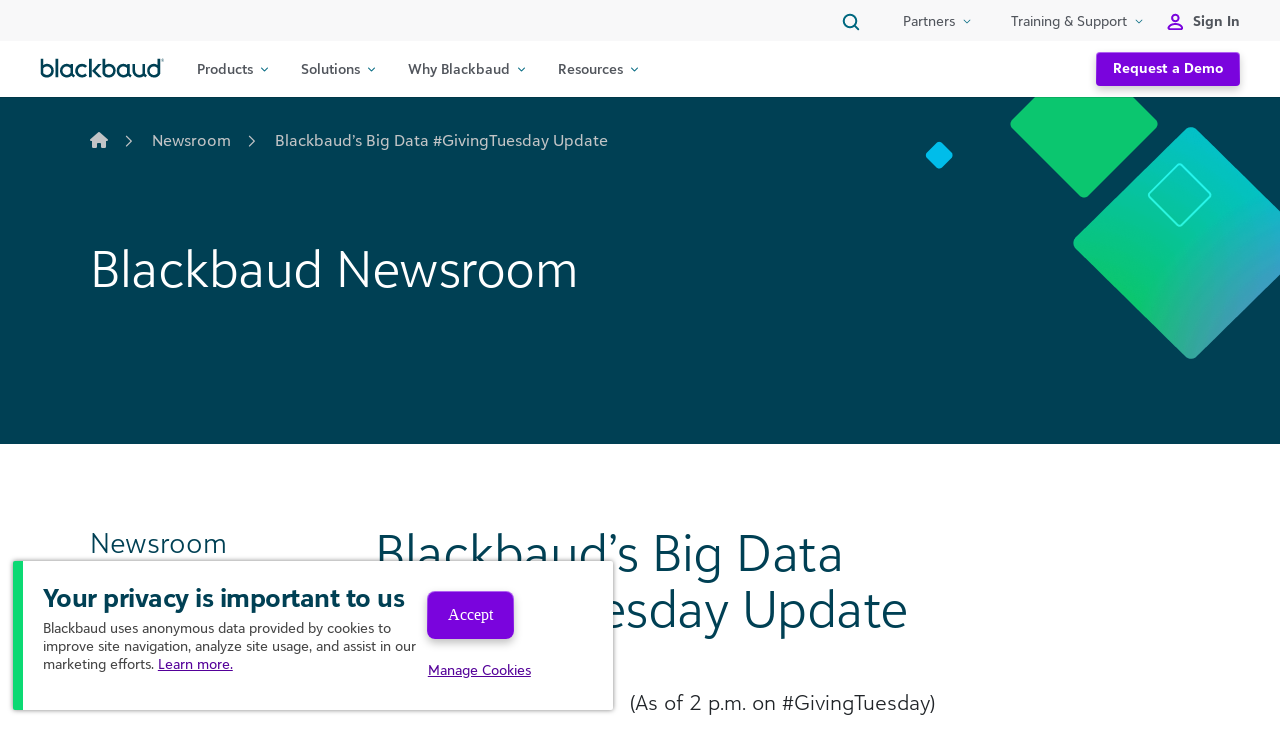

--- FILE ---
content_type: text/html; charset=UTF-8
request_url: https://www.blackbaud.com/newsroom/article/blackbaud-s-big-data-givingtuesday-update
body_size: 23255
content:
<!DOCTYPE html>
<html lang="en-US">
<head>
	<meta charset="UTF-8">
	<meta name="viewport" content="width=device-width, initial-scale=1, shrink-to-fit=no">
	<link rel="profile" href="http://gmpg.org/xfn/11">


		<!-- The utag.sync.js script should run as early as possible, preferably
 	in the head of the document. See the Sample HTML for more information -->
	<script src="https://tags.tiqcdn.com/utag/blackbaud/main/prod/utag.sync.js"></script>
	<script type="text/javascript">
	var utag_data = {
	page_template_name : "", // 
	page_template_friendly : "", // 
	page_url : "", // 
	page_type : "", // 
	page_section : "", // 
	utm_vars : "", // 
	page_competency : "", // 
	page_journey_stage : "", // 
	page_language : "", // 
	page_site_name : "", // 
	page_product : "", // 
	page_vertical : "", // 
	visitor_type : "", // 
	page_name : "", // 
	page_load_time : "", // 
	page_offer_type : "", // 
	page_resource_details : "", // 
	page_gated : "", // 
	page_sub_section : "", // 
	page_name_no_locale : "", // 
	report_suite_id : "", // 
	form_country : "", // 
	form_company : "", // 
	form_id : "", // 
	form_interest : "", // 
	demandbase_1 : "", // 
	demandbase_2 : "", // 
	nav_element : "", // 
	sort_type : "", // 
	filters_applied : "", // 
	blog_post_title : "", // 
	bbi_search_term : "", // 
	bbi_topics : "", // 
	social_platform : "", // 
	page_tags : "", // 
	ab_test_ids : "", // 
	form_error_fields : "", // 
	event_name : "", // 
	link_obj : "", // 
	nav_type : "", // 
	capterra_vkey : "", // vkey parameter for Capterra tag
	capterra_vid : "", // vid parameter for Capterra tag
	gads_convlabel_1071221439 : "", // Google Ads Conversion labels to assign for id 1071221439
	gads_convlabel_616909596 : "", // Google Ads Conversion labels to assign for id 616909596
	hotjar_id : "", // id for Hotjar tag
	linkedin_conversion_id : "", // stores the conversion id for LinkedIn tag
	g2_id : "", // store G2 tag id
	iq_event_id : "", // A system variable that contains the ID of an iQ event and used to fire a tag when an event happens.
	tealium_event : "", // Contains the Tealium event.
	search_terms : "", // 
	gads_convlabel_941106125 : "", // 
	lead_email : "", // 
	tealium_random : "", // 
	microsoft_event : "", // 
	gads_convlabel_10779177980 : "", // 
	linkedin_conversion_id_ef_ce : "", // 
	linkedin_conversion_id_ef_fcn : "", // 
	linkedin_conversion_id_ef_fcn_enterprise : "", // 
	linkedin_conversion_id_ef_k12 : "", // 
	linkedin_conversion_id_ef_wcn : "" // 
	}
	</script>
	<!-- Loading script asynchronously -->
	<script type="text/javascript">
		(function(a,b,c,d){
		a='https://tags.tiqcdn.com/utag/blackbaud/main/prod/utag.js';
		b=document;c='script';d=b.createElement(c);d.src=a;d.type='text/java'+c;d.async=true;
		a=b.getElementsByTagName(c)[0];a.parentNode.insertBefore(d,a);
		})();
	</script>  

	<style type="text/css">
		header #main-nav .primary-nav-wrapper #navbarNavDropdown #main-menu>li>a {
			color:  !important;
		}
		header #main-nav .primary-nav-wrapper #navbarNavDropdown #main-menu>li>a:hover {
			color:  !important;
		}
		header #main-nav {
			background-color:  !important;
		}
		#footer {
			background-color:  !important;
		}
		#footer-menu>li>a {
			color:  !important;
		}
		#footer-menu>li>a:hover {
			color:  !important;
		}
		#footer-menu>li>a:after {
			color:  !important;
		}
		#footer-menu>li>a:hover:after {
			color:  !important;
		}
		#footer-menu>li .sub-menu>li>a {
			color:  !important;
		}
		#footer-menu>li .sub-menu>li>a:hover {
			color:  !important;
		}
		body p {
			color: ;
		}
		body {
			font-family: "Blackbaud Sans", Arial, sans-serif!important;
		}
		[class^=body-] {
			font-family: "Blackbaud Sans", Arial, sans-serif!important;
		}
	</style>

	<!-- Google analytics or tag manager script -->
	
	<meta name='robots' content='index, follow, max-image-preview:large, max-snippet:-1, max-video-preview:-1' />
	<style>img:is([sizes="auto" i], [sizes^="auto," i]) { contain-intrinsic-size: 3000px 1500px }</style>
	
	<!-- This site is optimized with the Yoast SEO Premium plugin v26.3 (Yoast SEO v26.7) - https://yoast.com/wordpress/plugins/seo/ -->
	<title>Blackbaud’s Big Data #GivingTuesday Update - Blackbaud</title>
	<link rel="canonical" href="https://www.blackbaud.com/newsroom/article/blackbaud-s-big-data-givingtuesday-update" />
	<meta property="og:locale" content="en_US" />
	<meta property="og:type" content="article" />
	<meta property="og:title" content="Blackbaud’s Big Data #GivingTuesday Update" />
	<meta property="og:description" content="Blackbaud, the world’s leading cloud software company powering social good who processes a majority of online donations made in the U.S. on #GivingTuesday, is reportin ..." />
	<meta property="og:url" content="https://www.blackbaud.com/newsroom/article/blackbaud-s-big-data-givingtuesday-update" />
	<meta property="og:site_name" content="Blackbaud" />
	<meta property="article:publisher" content="https://www.facebook.com/blackbaud" />
	<meta property="article:modified_time" content="2023-07-11T15:51:49+00:00" />
	<meta name="twitter:card" content="summary_large_image" />
	<meta name="twitter:site" content="@blackbaud" />
	<meta name="twitter:label1" content="Est. reading time" />
	<meta name="twitter:data1" content="2 minutes" />
	<script type="application/ld+json" class="yoast-schema-graph">{"@context":"https://schema.org","@graph":[{"@type":"WebPage","@id":"https://www.blackbaud.com/newsroom/article/blackbaud-s-big-data-givingtuesday-update","url":"https://www.blackbaud.com/newsroom/article/blackbaud-s-big-data-givingtuesday-update","name":"Blackbaud’s Big Data #GivingTuesday Update - Blackbaud","isPartOf":{"@id":"https://www.blackbaud.com/#website"},"datePublished":"2016-11-29T20:00:00+00:00","dateModified":"2023-07-11T15:51:49+00:00","breadcrumb":{"@id":"https://www.blackbaud.com/newsroom/article/blackbaud-s-big-data-givingtuesday-update#breadcrumb"},"inLanguage":"en-US","potentialAction":[{"@type":"ReadAction","target":["https://www.blackbaud.com/newsroom/article/blackbaud-s-big-data-givingtuesday-update"]}]},{"@type":"BreadcrumbList","@id":"https://www.blackbaud.com/newsroom/article/blackbaud-s-big-data-givingtuesday-update#breadcrumb","itemListElement":[{"@type":"ListItem","position":1,"name":"Home","item":"https://www.blackbaud.com/"},{"@type":"ListItem","position":2,"name":"News","item":"https://www.blackbaud.com/newsroom/all-news"},{"@type":"ListItem","position":3,"name":"Blackbaud’s Big Data #GivingTuesday Update"}]},{"@type":"WebSite","@id":"https://www.blackbaud.com/#website","url":"https://www.blackbaud.com/","name":"Blackbaud","description":"The world&#039;s leading cloud software company powering social good.","publisher":{"@id":"https://www.blackbaud.com/#organization"},"potentialAction":[{"@type":"SearchAction","target":{"@type":"EntryPoint","urlTemplate":"https://www.blackbaud.com/?s={search_term_string}"},"query-input":{"@type":"PropertyValueSpecification","valueRequired":true,"valueName":"search_term_string"}}],"inLanguage":"en-US"},{"@type":"Organization","@id":"https://www.blackbaud.com/#organization","name":"Blackbaud","url":"https://www.blackbaud.com/","logo":{"@type":"ImageObject","inLanguage":"en-US","@id":"https://www.blackbaud.com/#/schema/logo/image/","url":"https://www.blackbaud.com/wp-content/uploads/2023/06/blackbaud.webp","contentUrl":"https://www.blackbaud.com/wp-content/uploads/2023/06/blackbaud.webp","width":1200,"height":630,"caption":"Blackbaud"},"image":{"@id":"https://www.blackbaud.com/#/schema/logo/image/"},"sameAs":["https://www.facebook.com/blackbaud","https://x.com/blackbaud","https://www.linkedin.com/company/blackbaud","https://www.youtube.com/user/blackbaudinc","https://www.instagram.com/blackbaud"]}]}</script>
	<!-- / Yoast SEO Premium plugin. -->


<link rel='dns-prefetch' href='//cdn.jsdelivr.net' />
<link rel='dns-prefetch' href='//cdnjs.cloudflare.com' />
<link rel="alternate" type="application/rss+xml" title="Blackbaud &raquo; Feed" href="https://www.blackbaud.com/feed" />
<link rel="alternate" type="application/rss+xml" title="Blackbaud &raquo; Comments Feed" href="https://www.blackbaud.com/comments/feed" />
<script>
window._wpemojiSettings = {"baseUrl":"https:\/\/s.w.org\/images\/core\/emoji\/16.0.1\/72x72\/","ext":".png","svgUrl":"https:\/\/s.w.org\/images\/core\/emoji\/16.0.1\/svg\/","svgExt":".svg","source":{"concatemoji":"https:\/\/www.blackbaud.com\/wp-includes\/js\/wp-emoji-release.min.js?ver=6.8.3"}};
/*! This file is auto-generated */
!function(s,n){var o,i,e;function c(e){try{var t={supportTests:e,timestamp:(new Date).valueOf()};sessionStorage.setItem(o,JSON.stringify(t))}catch(e){}}function p(e,t,n){e.clearRect(0,0,e.canvas.width,e.canvas.height),e.fillText(t,0,0);var t=new Uint32Array(e.getImageData(0,0,e.canvas.width,e.canvas.height).data),a=(e.clearRect(0,0,e.canvas.width,e.canvas.height),e.fillText(n,0,0),new Uint32Array(e.getImageData(0,0,e.canvas.width,e.canvas.height).data));return t.every(function(e,t){return e===a[t]})}function u(e,t){e.clearRect(0,0,e.canvas.width,e.canvas.height),e.fillText(t,0,0);for(var n=e.getImageData(16,16,1,1),a=0;a<n.data.length;a++)if(0!==n.data[a])return!1;return!0}function f(e,t,n,a){switch(t){case"flag":return n(e,"\ud83c\udff3\ufe0f\u200d\u26a7\ufe0f","\ud83c\udff3\ufe0f\u200b\u26a7\ufe0f")?!1:!n(e,"\ud83c\udde8\ud83c\uddf6","\ud83c\udde8\u200b\ud83c\uddf6")&&!n(e,"\ud83c\udff4\udb40\udc67\udb40\udc62\udb40\udc65\udb40\udc6e\udb40\udc67\udb40\udc7f","\ud83c\udff4\u200b\udb40\udc67\u200b\udb40\udc62\u200b\udb40\udc65\u200b\udb40\udc6e\u200b\udb40\udc67\u200b\udb40\udc7f");case"emoji":return!a(e,"\ud83e\udedf")}return!1}function g(e,t,n,a){var r="undefined"!=typeof WorkerGlobalScope&&self instanceof WorkerGlobalScope?new OffscreenCanvas(300,150):s.createElement("canvas"),o=r.getContext("2d",{willReadFrequently:!0}),i=(o.textBaseline="top",o.font="600 32px Arial",{});return e.forEach(function(e){i[e]=t(o,e,n,a)}),i}function t(e){var t=s.createElement("script");t.src=e,t.defer=!0,s.head.appendChild(t)}"undefined"!=typeof Promise&&(o="wpEmojiSettingsSupports",i=["flag","emoji"],n.supports={everything:!0,everythingExceptFlag:!0},e=new Promise(function(e){s.addEventListener("DOMContentLoaded",e,{once:!0})}),new Promise(function(t){var n=function(){try{var e=JSON.parse(sessionStorage.getItem(o));if("object"==typeof e&&"number"==typeof e.timestamp&&(new Date).valueOf()<e.timestamp+604800&&"object"==typeof e.supportTests)return e.supportTests}catch(e){}return null}();if(!n){if("undefined"!=typeof Worker&&"undefined"!=typeof OffscreenCanvas&&"undefined"!=typeof URL&&URL.createObjectURL&&"undefined"!=typeof Blob)try{var e="postMessage("+g.toString()+"("+[JSON.stringify(i),f.toString(),p.toString(),u.toString()].join(",")+"));",a=new Blob([e],{type:"text/javascript"}),r=new Worker(URL.createObjectURL(a),{name:"wpTestEmojiSupports"});return void(r.onmessage=function(e){c(n=e.data),r.terminate(),t(n)})}catch(e){}c(n=g(i,f,p,u))}t(n)}).then(function(e){for(var t in e)n.supports[t]=e[t],n.supports.everything=n.supports.everything&&n.supports[t],"flag"!==t&&(n.supports.everythingExceptFlag=n.supports.everythingExceptFlag&&n.supports[t]);n.supports.everythingExceptFlag=n.supports.everythingExceptFlag&&!n.supports.flag,n.DOMReady=!1,n.readyCallback=function(){n.DOMReady=!0}}).then(function(){return e}).then(function(){var e;n.supports.everything||(n.readyCallback(),(e=n.source||{}).concatemoji?t(e.concatemoji):e.wpemoji&&e.twemoji&&(t(e.twemoji),t(e.wpemoji)))}))}((window,document),window._wpemojiSettings);
</script>
<link rel='stylesheet' id='swiper-bundle-style-css' href='https://cdn.jsdelivr.net/npm/swiper@11/swiper-bundle.min.css?ver=6.8.3' media='all' />
<style id='wp-emoji-styles-inline-css'>

	img.wp-smiley, img.emoji {
		display: inline !important;
		border: none !important;
		box-shadow: none !important;
		height: 1em !important;
		width: 1em !important;
		margin: 0 0.07em !important;
		vertical-align: -0.1em !important;
		background: none !important;
		padding: 0 !important;
	}
</style>
<style id='wp-block-library-inline-css'>
:root{--wp-admin-theme-color:#007cba;--wp-admin-theme-color--rgb:0,124,186;--wp-admin-theme-color-darker-10:#006ba1;--wp-admin-theme-color-darker-10--rgb:0,107,161;--wp-admin-theme-color-darker-20:#005a87;--wp-admin-theme-color-darker-20--rgb:0,90,135;--wp-admin-border-width-focus:2px;--wp-block-synced-color:#7a00df;--wp-block-synced-color--rgb:122,0,223;--wp-bound-block-color:var(--wp-block-synced-color)}@media (min-resolution:192dpi){:root{--wp-admin-border-width-focus:1.5px}}.wp-element-button{cursor:pointer}:root{--wp--preset--font-size--normal:16px;--wp--preset--font-size--huge:42px}:root .has-very-light-gray-background-color{background-color:#eee}:root .has-very-dark-gray-background-color{background-color:#313131}:root .has-very-light-gray-color{color:#eee}:root .has-very-dark-gray-color{color:#313131}:root .has-vivid-green-cyan-to-vivid-cyan-blue-gradient-background{background:linear-gradient(135deg,#00d084,#0693e3)}:root .has-purple-crush-gradient-background{background:linear-gradient(135deg,#34e2e4,#4721fb 50%,#ab1dfe)}:root .has-hazy-dawn-gradient-background{background:linear-gradient(135deg,#faaca8,#dad0ec)}:root .has-subdued-olive-gradient-background{background:linear-gradient(135deg,#fafae1,#67a671)}:root .has-atomic-cream-gradient-background{background:linear-gradient(135deg,#fdd79a,#004a59)}:root .has-nightshade-gradient-background{background:linear-gradient(135deg,#330968,#31cdcf)}:root .has-midnight-gradient-background{background:linear-gradient(135deg,#020381,#2874fc)}.has-regular-font-size{font-size:1em}.has-larger-font-size{font-size:2.625em}.has-normal-font-size{font-size:var(--wp--preset--font-size--normal)}.has-huge-font-size{font-size:var(--wp--preset--font-size--huge)}.has-text-align-center{text-align:center}.has-text-align-left{text-align:left}.has-text-align-right{text-align:right}#end-resizable-editor-section{display:none}.aligncenter{clear:both}.items-justified-left{justify-content:flex-start}.items-justified-center{justify-content:center}.items-justified-right{justify-content:flex-end}.items-justified-space-between{justify-content:space-between}.screen-reader-text{border:0;clip-path:inset(50%);height:1px;margin:-1px;overflow:hidden;padding:0;position:absolute;width:1px;word-wrap:normal!important}.screen-reader-text:focus{background-color:#ddd;clip-path:none;color:#444;display:block;font-size:1em;height:auto;left:5px;line-height:normal;padding:15px 23px 14px;text-decoration:none;top:5px;width:auto;z-index:100000}html :where(.has-border-color){border-style:solid}html :where([style*=border-top-color]){border-top-style:solid}html :where([style*=border-right-color]){border-right-style:solid}html :where([style*=border-bottom-color]){border-bottom-style:solid}html :where([style*=border-left-color]){border-left-style:solid}html :where([style*=border-width]){border-style:solid}html :where([style*=border-top-width]){border-top-style:solid}html :where([style*=border-right-width]){border-right-style:solid}html :where([style*=border-bottom-width]){border-bottom-style:solid}html :where([style*=border-left-width]){border-left-style:solid}html :where(img[class*=wp-image-]){height:auto;max-width:100%}:where(figure){margin:0 0 1em}html :where(.is-position-sticky){--wp-admin--admin-bar--position-offset:var(--wp-admin--admin-bar--height,0px)}@media screen and (max-width:600px){html :where(.is-position-sticky){--wp-admin--admin-bar--position-offset:0px}}
</style>
<style id='classic-theme-styles-inline-css'>
/*! This file is auto-generated */
.wp-block-button__link{color:#fff;background-color:#32373c;border-radius:9999px;box-shadow:none;text-decoration:none;padding:calc(.667em + 2px) calc(1.333em + 2px);font-size:1.125em}.wp-block-file__button{background:#32373c;color:#fff;text-decoration:none}
</style>
<link rel='stylesheet' id='event-primary-content-container-css' href='https://www.blackbaud.com/wp-content/plugins/blackbaud-blocks/blocks/event-primary-content-container/style.css?ver=1.00' media='all' />
<link rel='stylesheet' id='post-content-container-css' href='https://www.blackbaud.com/wp-content/plugins/blackbaud-blocks/blocks/post-content-container/style.css?ver=1.00' media='all' />
<link rel='stylesheet' id='search-filter-plugin-styles-css' href='https://www.blackbaud.com/wp-content/plugins/search-filter-pro/public/assets/css/search-filter.min.css?ver=2.5.21' media='all' />
<link rel='stylesheet' id='understrap-styles-css' href='https://www.blackbaud.com/wp-content/themes/blackbaud-classic/css/theme.min.css?ver=0.2.1768321350' media='all' />
<link rel='stylesheet' id='wp-pagenavi-css' href='https://www.blackbaud.com/wp-content/plugins/wp-pagenavi/pagenavi-css.css?ver=2.70' media='all' />
<script src="https://cdnjs.cloudflare.com/ajax/libs/jquery/3.7.1/jquery.min.js" id="jquery-js"></script>
<script id="search-filter-plugin-build-js-extra">
var SF_LDATA = {"ajax_url":"https:\/\/www.blackbaud.com\/wp-admin\/admin-ajax.php","home_url":"https:\/\/www.blackbaud.com\/","extensions":[]};
</script>
<script src="https://www.blackbaud.com/wp-content/plugins/search-filter-pro/public/assets/js/search-filter-build.min.js?ver=2.5.21" id="search-filter-plugin-build-js"></script>
<script src="https://www.blackbaud.com/wp-content/plugins/search-filter-pro/public/assets/js/chosen.jquery.min.js?ver=2.5.21" id="search-filter-plugin-chosen-js"></script>
<link rel="https://api.w.org/" href="https://www.blackbaud.com/wp-json/" /><link rel="alternate" title="JSON" type="application/json" href="https://www.blackbaud.com/wp-json/wp/v2/news/5861" /><link rel="EditURI" type="application/rsd+xml" title="RSD" href="https://www.blackbaud.com/xmlrpc.php?rsd" />
<link rel='shortlink' href='https://www.blackbaud.com/?p=5861' />
<link rel="alternate" title="oEmbed (JSON)" type="application/json+oembed" href="https://www.blackbaud.com/wp-json/oembed/1.0/embed?url=https%3A%2F%2Fwww.blackbaud.com%2Fnewsroom%2Farticle%2Fblackbaud-s-big-data-givingtuesday-update" />
<link rel="alternate" title="oEmbed (XML)" type="text/xml+oembed" href="https://www.blackbaud.com/wp-json/oembed/1.0/embed?url=https%3A%2F%2Fwww.blackbaud.com%2Fnewsroom%2Farticle%2Fblackbaud-s-big-data-givingtuesday-update&#038;format=xml" />
<!-- Stream WordPress user activity plugin v4.1.1 -->
<meta name="mobile-web-app-capable" content="yes">
<meta name="apple-mobile-web-app-capable" content="yes">
<meta name="apple-mobile-web-app-title" content="Blackbaud - The world&#039;s leading cloud software company powering social good.">
</head>

<body class="wp-singular news-template news-template-single-news news-template-single-news-php single single-news postid-5861 wp-embed-responsive wp-theme-blackbaud-classic understrap-has-sidebar">
<div class="site" id="page">
	<header id="wrapper-navbar" class="fixed-top">
		<a class="skip-link sr-only sr-only-focusable" href="#content">
			Skip to content		</a>

		
<nav id="sub-nav">
	<div class="container-fluid">
		<div class="secondary-nav-wrapper">
			<ul id="secondary-nav">
				<li class="dropdown search"><a class="dropdown-toggle" href="#" data-bs-toggle="dropdown" data-bs-display="static" aria-expanded="false"><svg width="24" height="24" fill="none" xmlns="http://www.w3.org/2000/svg"><path d="M19.25 19.25 15.5 15.5l3.75 3.75zM4.75 11a6.25 6.25 0 1 1 12.5 0 6.25 6.25 0 0 1-12.5 0z" stroke="#006880" stroke-width="2" stroke-linecap="round" stroke-linejoin="round"/></svg></a>
					    <div class="dropdown-menu slideIn search-dropdown-container grid">
        <div class="search-dropdown-container__wrapper">
            <div class="search-dropdown-container__search">
                <input class="form-control" type="text" placeholder="What can we help you find?">
                <div class="btn btn-primary" role="button">Search</div>
            </div>
            <div class="search-dropdown-container__wrapper-links"><p class="h6">Additional Learning and Help Resources</p><div class="menu-additional-learning-and-help-resources-container"><ul id="menu-additional-learning-and-help-resources" class="menu"><li id="menu-item-12296" class="menu-item menu-item-type-post_type menu-item-object-page menu-item-12296"><a href="https://www.blackbaud.com/training-support/support/howto"><span class="menu-item-title">Documentation</a></li>
<li id="menu-item-12295" class="menu-item menu-item-type-post_type menu-item-object-page menu-item-12295"><a href="https://www.blackbaud.com/training-support/training/blackbaud-university"><span class="menu-item-title">Blackbaud University</a></li>
<li id="menu-item-12297" class="external-link menu-item menu-item-type-custom menu-item-object-custom menu-item-12297"><a href="https://support.blackbaud.com/"><span class="menu-item-title">Support</a></li>
<li id="menu-item-12298" class="external-link menu-item menu-item-type-custom menu-item-object-custom menu-item-12298"><a href="https://kb.blackbaud.com/knowledgebase"><span class="menu-item-title">Knowledgebase</a></li>
<li id="menu-item-12299" class="external-link menu-item menu-item-type-custom menu-item-object-custom menu-item-12299"><a href="https://docs.blackbaud.com/bbid-docs"><span class="menu-item-title">Blackbaud ID</a></li>
</ul></div></div>        </div>
    </div>
				</li>
								<li class="dropdown d-none d-lg-block"><a class="dropdown-toggle" href="#" data-bs-toggle="dropdown" aria-expanded="false">Partners</a>
					<div class="dropdown-menu dropdown-secondary">
						<div class="menu-partners-utility-nav-container"><ul id="menu-partners-utility-nav" class="menu"><li id="menu-item-30575" class="external-link menu-item menu-item-type-custom menu-item-object-custom menu-item-30575"><a target="_blank" href="https://partnerportal.blackbaud.com/#/page/login"><span class="menu-item-title">Partner Login</a></li>
<li id="menu-item-30576" class="menu-item menu-item-type-post_type menu-item-object-page menu-item-30576"><a href="https://www.blackbaud.com/become-a-partner"><span class="menu-item-title">Become a Partner</a></li>
<li id="menu-item-30577" class="external-link menu-item menu-item-type-custom menu-item-object-custom menu-item-30577"><a target="_blank" href="https://app.blackbaud.com/marketplace"><span class="menu-item-title">Blackbaud Marketplace</a></li>
</ul></div>					</div>
				</li>
												<li class="dropdown d-none d-lg-block"><a class="dropdown-toggle" href="#" data-bs-toggle="dropdown" aria-expanded="false">Training & Support</a>
					<div class="dropdown-menu dropdown-secondary">
						<div class="menu-training-and-support-container"><ul id="menu-training-and-support" class="menu"><li id="menu-item-582" class="external-link menu-item menu-item-type-custom menu-item-object-custom menu-item-582"><a target="_blank" href="https://support.blackbaud.com/"><span class="menu-item-title">Support Login</a></li>
<li id="menu-item-584" class="external-link menu-item menu-item-type-custom menu-item-object-custom menu-item-584"><a target="_blank" href="https://community.blackbaud.com/"><span class="menu-item-title">Blackbaud Community</a></li>
<li id="menu-item-39223" class="external-link menu-item menu-item-type-custom menu-item-object-custom menu-item-39223"><a target="_blank" href="https://trust.blackbaud.com"><span class="menu-item-title">Trust Center</a></li>
<li id="menu-item-583" class="external-link menu-item menu-item-type-custom menu-item-object-custom menu-item-583"><a target="_blank" href="https://kb.blackbaud.com/knowledgebase"><span class="menu-item-title">Knowledgebase</a></li>
<li id="menu-item-4934" class="menu-item menu-item-type-post_type menu-item-object-page menu-item-4934"><a href="https://www.blackbaud.com/training-support/support/howto"><span class="menu-item-title">Product Help</a></li>
<li id="menu-item-30588" class="external-link menu-item menu-item-type-custom menu-item-object-custom menu-item-30588"><a target="_blank" href="https://host.nxt.blackbaud.com/training"><span class="menu-item-title">Blackbaud University</a></li>
<li id="menu-item-4939" class="menu-item menu-item-type-post_type menu-item-object-page menu-item-4939"><a href="https://www.blackbaud.com/training-support/online-community/idea-banks"><span class="menu-item-title">Submit Your Ideas</a></li>
</ul></div>					</div>
				</li>
								<li class="secondary-nav-wrapper__sign-in"><a class="fw-bold" href="https://app.blackbaud.com/">Sign In</a></li>
			</ul>
			<button
				class="navbar-toggler d-lg-none"
				type="button"
				data-bs-toggle="collapse"
				data-bs-target="#navbarNavDropdown"
				aria-controls="navbarNavDropdown"
				aria-expanded="false"
				aria-label="Toggle navigation"
			>
				<i class="fa fa-bars"></i>
			</button>
		</div>
	</div>
</nav>

<nav id="main-nav" class="navbar navbar-expand-lg navbar-dark" aria-labelledby="main-nav-label">
	<h2 id="main-nav-label" class="screen-reader-text">
		Main Navigation	</h2>

	<div class="container-fluid">
		<div class="primary-nav-wrapper">
				
	
		<a class="navbar-brand" rel="home" href="https://www.blackbaud.com/" itemprop="url">
						<svg xmlns="http://www.w3.org/2000/svg" fill="none" viewBox="0 0 125 21"><path fill="#004054" fill-rule="evenodd" d="M9.34 19.133a6.784 6.784 0 0 1-2.722.416 6.54 6.54 0 0 1-5.96-3.854V.74h2.638v6.33A6.377 6.377 0 0 1 6.55 5.834a6.609 6.609 0 0 1 7.21 6.864 6.782 6.782 0 0 1-4.419 6.436Zm-6.044-8.219v4.179a4.63 4.63 0 0 0 3.149 1.852 4.338 4.338 0 0 0 4.78-4.179 4.284 4.284 0 0 0-4.908-4.305 4.63 4.63 0 0 0-3.02 1.852v.601Zm29.769 4.78V6.02h-2.616v1.053a6.47 6.47 0 0 0-3.252-1.239 6.609 6.609 0 0 0-7.21 6.864c0 3.68 2.65 6.77 7.14 6.852a7.557 7.557 0 0 0 4.445-1.852l1.782 1.77 1.736-1.782-2.025-1.99Zm-5.787 1.285a4.341 4.341 0 0 1-4.826-4.213 4.27 4.27 0 0 1 4.907-4.305 4.687 4.687 0 0 1 3.02 1.851v4.78a4.629 4.629 0 0 1-3.032 1.852l-.07.035Zm62.5-1.285V5.903H87.15V7.06a6.47 6.47 0 0 0-3.264-1.227 6.609 6.609 0 0 0-7.211 6.864c0 3.68 2.662 6.77 7.153 6.852a7.547 7.547 0 0 0 4.433-1.852l1.794 1.77 1.736-1.782-2.014-1.99Zm-5.787 1.25a4.34 4.34 0 0 1-4.827-4.212 4.282 4.282 0 0 1 4.908-4.306 4.688 4.688 0 0 1 3.032 1.852v4.815a4.632 4.632 0 0 1-3.113 1.851ZM68.55 19.55a6.784 6.784 0 0 0 7.141-6.852 6.608 6.608 0 0 0-7.21-6.864 6.47 6.47 0 0 0-3.253 1.239V.74H62.59v14.953a6.528 6.528 0 0 0 5.95 3.855h.011Zm-3.322-4.491v-4.745A4.688 4.688 0 0 1 68.25 8.46a4.283 4.283 0 0 1 4.92 4.305 4.352 4.352 0 0 1-4.839 4.179 4.63 4.63 0 0 1-3.102-1.887Zm55.023-4.144v4.78h-.011a6.564 6.564 0 0 1-5.961 3.854 6.782 6.782 0 0 1-7.141-6.851 6.595 6.595 0 0 1 2.05-5.075 6.607 6.607 0 0 1 5.172-1.789 6.426 6.426 0 0 1 3.253 1.239V.74h2.638v10.173Zm-7.579 5.896c.576.18 1.182.237 1.781.17l.058-.035a4.636 4.636 0 0 0 3.044-1.852v-4.78a4.69 4.69 0 0 0-3.021-1.852 4.27 4.27 0 0 0-4.499 6.047 4.345 4.345 0 0 0 2.637 2.302ZM18.215.74H15.53v18.623h2.685V.741Zm19.028 16.807a6.875 6.875 0 0 0 4.861 2.013 6.944 6.944 0 0 0 5.012-2.164l-1.852-1.898a4.225 4.225 0 1 1-3.16-7.037 4.282 4.282 0 0 1 3.056 1.33c.162-.115 1.956-1.805 1.956-1.805a6.702 6.702 0 0 0-5.012-2.176 6.875 6.875 0 0 0-4.861 11.737Zm62.118-.602a4.224 4.224 0 0 0 3.079-1.297V5.891h2.662v9.757L107 17.581l-1.736 1.794-1.4-1.377a7.363 7.363 0 0 1-4.503 1.597 6.944 6.944 0 0 1-6.944-6.944V5.89h2.685v6.551a4.342 4.342 0 0 0 4.26 4.503ZM48.98.74h2.685v18.622H48.98V.741Zm9.144 5.278h3.356l-6.065 6.851 6.679 6.493h-3.646L52.07 12.87l6.053-6.851Zm65.752-4.549a1.303 1.303 0 0 0-.532-.532 1.563 1.563 0 0 0-1.517 0 1.31 1.31 0 0 0-.532.532 1.492 1.492 0 0 0-.197.752c-.003.268.065.532.197.764.122.226.307.411.532.533a1.564 1.564 0 0 0 1.517 0c.226-.122.411-.307.532-.533.129-.233.193-.497.185-.764a1.486 1.486 0 0 0-.185-.752Zm-.139 1.24c-.059.155-.15.296-.266.415h-.046a1.17 1.17 0 0 1-.891.347 1.227 1.227 0 0 1-.892-.335 1.236 1.236 0 0 1-.335-.915 1.158 1.158 0 0 1 .335-.902 1.17 1.17 0 0 1 .892-.348 1.154 1.154 0 0 1 .937.36 1.16 1.16 0 0 1 .347.89 1.21 1.21 0 0 1-.081.487Zm-1.007-.384a.469.469 0 0 0 .266-.162.402.402 0 0 0 .093-.277.41.41 0 0 0-.15-.336.673.673 0 0 0-.44-.116h-.417V2.94h.232v-.59h.162l.405.59h.278l-.429-.614Zm-.243-.162h-.173v-.509h.173c.243 0 .371.081.371.255 0 .173-.128.254-.371.254Z" clip-rule="evenodd"/></svg>		</a>

	
				<div id="navbarNavDropdown" class="collapse navbar-collapse"><ul id="main-menu" class="navbar-nav ms-auto"><li id="menu-item-products" class="menu-item nav-item dropdown "><a href="#" class="nav-link dropdown-toggle" role="button" data-bs-toggle="dropdown" aria-expanded="false">Products</a>            <div class="dropdown-menu slideIn nav-item-dropdown-container gray-white">
            <div class="nav-item-dropdown-container__wrapper two-col">
                <div class="nav-item-dropdown-container__gray grid">
                    <h3 class="h6 p-left">Popular Products</h3>
                    <hr class="bar">
                    <div class="menu-products-container"><ul id="menu-products" class="menu"><li id="menu-item-541" class="menu-item menu-item-type-custom menu-item-object-custom menu-item-541"><a href="https://www.blackbaud.com/products/blackbaud-raisers-edge-nxt"><span class="menu-item-title">Raiser&#8217;s Edge NXT</span><p class="menu-item-desc">Industry-leading fundraising platform</p></a></li>
<li id="menu-item-542" class="menu-item menu-item-type-custom menu-item-object-custom menu-item-542"><a href="https://www.blackbaud.com/products/blackbaud-etapestry"><span class="menu-item-title">eTapestry</span><p class="menu-item-desc">Fundraising platform for small and growing organizations</p></a></li>
<li id="menu-item-543" class="menu-item menu-item-type-custom menu-item-object-custom menu-item-543"><a href="https://www.blackbaud.com/products/blackbaud-researchpoint"><span class="menu-item-title">ResearchPoint</span><p class="menu-item-desc">Powerful insights for prospect research</p></a></li>
<li id="menu-item-544" class="menu-item menu-item-type-custom menu-item-object-custom menu-item-544"><a href="https://www.blackbaud.com/products/blackbaud-luminate-online"><span class="menu-item-title">Luminate Online</span><p class="menu-item-desc">Fundraising marketing campaign management</p></a></li>
<li id="menu-item-30838" class="menu-item menu-item-type-post_type menu-item-object-product menu-item-30838"><a href="https://www.blackbaud.com/products/award-scholarship-management"><span class="menu-item-title">Award Management</span><p class="menu-item-desc">Scholarship management for higher ed</p></a></li>
<li id="menu-item-546" class="menu-item menu-item-type-custom menu-item-object-custom menu-item-546"><a href="https://www.blackbaud.com/products/blackbaud-financial-edge-nxt"><span class="menu-item-title">Financial Edge NXT</span><p class="menu-item-desc">Fund accounting for nonprofits</p></a></li>
<li id="menu-item-549" class="menu-item menu-item-type-custom menu-item-object-custom menu-item-549"><a href="https://www.blackbaud.com/products/blackbaud-altru"><span class="menu-item-title">Altru</span><p class="menu-item-desc">Ticketing and membership for arts and cultural organizations</p></a></li>
<li id="menu-item-550" class="external-link menu-item menu-item-type-custom menu-item-object-custom menu-item-550"><a target="_blank" href="https://www.yourcause.com/"><span class="menu-item-title">YourCause from Blackbaud</span><p class="menu-item-desc">CSR employee volunteering and giving</p></a></li>
<li id="menu-item-551" class="menu-item menu-item-type-custom menu-item-object-custom menu-item-551"><a href="https://www.blackbaud.com/products/blackbaud-grantmaking"><span class="menu-item-title">Grantmaking</span><p class="menu-item-desc">Grant management for funders</p></a></li>
</ul></div>                                            <hr class="bar">
                        <a class="cta-text-arrow" href="https://www.blackbaud.com/products">View All Products</a>
                                    </div>
                <div class="nav-item-dropdown-container__white d-lg-flex flex-lg-column">
                    <h3 class="h6 p-left">Popular Products for Schools</h3>
                    <hr class="bar d-none d-lg-block">
                    <div class="menu-products-white-container"><ul id="menu-products-white" class="menu"><li id="menu-item-30765" class="menu-item menu-item-type-custom menu-item-object-custom menu-item-30765"><a href="https://www.blackbaud.com/products/enrollment-management"><span class="menu-item-title">Enrollment Management System</span><p class="menu-item-desc">Admissions tracking and communications for K–12 schools</p></a></li>
<li id="menu-item-30579" class="menu-item menu-item-type-post_type menu-item-object-solution menu-item-30579"><a href="https://www.blackbaud.com/solutions/financial-management/tuition-management"><span class="menu-item-title">Tuition Management</span><p class="menu-item-desc">Tuition and fees management for K–12 schools</p></a></li>
<li id="menu-item-30578" class="menu-item menu-item-type-post_type menu-item-object-product menu-item-30578"><a href="https://www.blackbaud.com/products/student-information-system"><span class="menu-item-title">Student Information System</span><p class="menu-item-desc">All-in-one student data management for K–12 schools</p></a></li>
<li id="menu-item-30840" class="menu-item menu-item-type-post_type menu-item-object-product menu-item-30840"><a href="https://www.blackbaud.com/products/learning-management-system"><span class="menu-item-title">Blackbaud Learning Management System™</span><p class="menu-item-desc">Manage academics, athletics, schedules, and more for K–12 schools</p></a></li>
</ul></div>                                            <hr class="bar mt-lg-auto">
                        <a class="cta-text-arrow" href="https://www.blackbaud.com/products?_sft_competency=higher-education,k-12-education">View All Education Products</a>
                                    </div>
                <div class="diamond-container diamond-products-two-col bot-right">
                    <img src="https://www.blackbaud.com/wp-content/themes/blackbaud-classic/img/megamenu/products-diamonds-two-col.svg" alt="" width="525" height="74">
                </div>
            </div>
        </div>
    </li><li id="menu-item-solutions" class="menu-item nav-item dropdown "><a href="#" class="nav-link dropdown-toggle" role="button" data-bs-toggle="dropdown" aria-expanded="false">Solutions</a>    <div class="dropdown-menu slideIn nav-item-dropdown-container gray-white">
        <div class="nav-item-dropdown-container__wrapper two-col">
            <div class="nav-item-dropdown-container__gray">
                <h3 class="h6 p-left">Solutions By Need</h3>
                <hr class="bar">
                <div class="nav-item-dropdown-container__split">
                    <div class="nav-item-dropdown-container__split-col">
                        <div class="nav-item-dropdown-container__wrapper-subheader h6">Fundraising and Engagement</div><div class="menu-fundraising-and-engagement-container"><ul id="menu-fundraising-and-engagement" class="menu"><li id="menu-item-552" class="menu-item menu-item-type-custom menu-item-object-custom menu-item-552"><a href="https://www.blackbaud.com/solutions/fundraising"><span class="menu-item-title">Fundraising and Donor Management</a></li>
<li id="menu-item-553" class="menu-item menu-item-type-custom menu-item-object-custom menu-item-553"><a href="https://www.blackbaud.com/solutions/fundraising/peer-to-peer-fundraising"><span class="menu-item-title">Peer-to-Peer Fundraising</a></li>
<li id="menu-item-554" class="menu-item menu-item-type-custom menu-item-object-custom menu-item-554"><a href="https://www.blackbaud.com/solutions/analytics"><span class="menu-item-title">Donor and Prospect Data Intelligence</a></li>
<li id="menu-item-555" class="menu-item menu-item-type-custom menu-item-object-custom menu-item-555"><a href="https://www.blackbaud.com/solutions/marketing"><span class="menu-item-title">Marketing Campaigns and Websites</a></li>
</ul></div><div class="nav-item-dropdown-container__wrapper-subheader h6">Education Solutions</div><div class="menu-education-solutions-container"><ul id="menu-education-solutions" class="menu"><li id="menu-item-556" class="menu-item menu-item-type-custom menu-item-object-custom menu-item-556"><a href="https://www.blackbaud.com/solutions/organizational-and-program-management/education-management/k-12"><span class="menu-item-title">K-12 School Management</a></li>
<li id="menu-item-558" class="menu-item menu-item-type-custom menu-item-object-custom menu-item-558"><a href="https://www.blackbaud.com/solutions/organizational-and-program-management/education-management/higher-education"><span class="menu-item-title">Education Management for Higher Ed</a></li>
</ul></div>                    </div>
                    <div class="nav-item-dropdown-container__split-col">
                        <div class="nav-item-dropdown-container__wrapper-subheader h6">Financial Management</div><div class="menu-financial-management-container"><ul id="menu-financial-management" class="menu"><li id="menu-item-559" class="menu-item menu-item-type-custom menu-item-object-custom menu-item-559"><a href="https://www.blackbaud.com/solutions/financial-management/fund-accounting"><span class="menu-item-title">Fund Accounting</a></li>
<li id="menu-item-561" class="menu-item menu-item-type-custom menu-item-object-custom menu-item-561"><a href="https://www.blackbaud.com/solutions/financial-management/financial-aid-management"><span class="menu-item-title">Financial Aid Management</a></li>
<li id="menu-item-562" class="menu-item menu-item-type-custom menu-item-object-custom menu-item-562"><a href="/products/blackbaud-integrated-payments"><span class="menu-item-title">Payment Processing</a></li>
</ul></div><div class="nav-item-dropdown-container__wrapper-subheader h6">CSR and Grantmaking</div><div class="menu-csr-and-grantmaking-container"><ul id="menu-csr-and-grantmaking" class="menu"><li id="menu-item-563" class="external-link menu-item menu-item-type-custom menu-item-object-custom menu-item-563"><a target="_blank" href="https://www.yourcause.com/products/csrconnect"><span class="menu-item-title">Employee Giving and Volunteering</a></li>
<li id="menu-item-564" class="menu-item menu-item-type-custom menu-item-object-custom menu-item-564"><a href="https://www.blackbaud.com/products/blackbaud-grantmaking"><span class="menu-item-title">Grant Management</a></li>
</ul></div>                    </div>
                </div>
            </div>
            <div class="nav-item-dropdown-container__white">
                <h3 class="h6 p-left">Solutions by Organization Type</h3>
                <hr class="bar d-none d-lg-block">
                <div class="menu-solutions-by-organization-type-container"><ul id="menu-solutions-by-organization-type" class="menu"><li id="menu-item-7791" class="menu-item menu-item-type-post_type menu-item-object-vertical menu-item-7791"><a href="https://www.blackbaud.com/who-we-serve/nonprofit-organizations"><span class="menu-item-title"><img src="https://www.blackbaud.com/wp-content/uploads/2023/06/nonprofits.svg" class="vertical-icon wp-post-image" alt="" />Nonprofit Organizations</a></li>
<li id="menu-item-21742" class="menu-item menu-item-type-post_type menu-item-object-vertical menu-item-21742"><a href="https://www.blackbaud.com/who-we-serve/k-12-schools"><span class="menu-item-title"><img src="https://www.blackbaud.com/wp-content/uploads/2023/06/k-12-schools.svg" class="vertical-icon wp-post-image" alt="" />K-12 Schools</a></li>
<li id="menu-item-7793" class="menu-item menu-item-type-post_type menu-item-object-vertical menu-item-7793"><a href="https://www.blackbaud.com/who-we-serve/higher-education-institutions"><span class="menu-item-title"><img src="https://www.blackbaud.com/wp-content/uploads/2023/06/higher-ed.svg" class="vertical-icon wp-post-image" alt="" />Higher Education Institutions</a></li>
<li id="menu-item-7794" class="menu-item menu-item-type-post_type menu-item-object-vertical menu-item-7794"><a href="https://www.blackbaud.com/who-we-serve/healthcare-organizations"><span class="menu-item-title"><img src="https://www.blackbaud.com/wp-content/uploads/2023/06/healthcare-organizations.svg" class="vertical-icon wp-post-image" alt="" />Healthcare Organizations</a></li>
<li id="menu-item-7795" class="menu-item menu-item-type-post_type menu-item-object-vertical menu-item-7795"><a href="https://www.blackbaud.com/who-we-serve/arts-and-cultural-organizations"><span class="menu-item-title"><img src="https://www.blackbaud.com/wp-content/uploads/2023/06/arts-cultural.svg" class="vertical-icon wp-post-image" alt="" />Arts and Cultural Organizations</a></li>
<li id="menu-item-7796" class="menu-item menu-item-type-post_type menu-item-object-vertical menu-item-7796"><a href="https://www.blackbaud.com/who-we-serve/foundations"><span class="menu-item-title"><img src="https://www.blackbaud.com/wp-content/uploads/2023/06/foundations-bbe.svg" class="vertical-icon wp-post-image" alt="" />Foundations</a></li>
<li id="menu-item-23371" class="menu-item menu-item-type-post_type menu-item-object-vertical menu-item-23371"><a href="https://www.blackbaud.com/who-we-serve/companies"><span class="menu-item-title"><img src="https://www.blackbaud.com/wp-content/uploads/2023/06/companies.svg" class="vertical-icon wp-post-image" alt="" />Companies</a></li>
</ul></div>            </div>
            <hr class="bar d-none d-lg-block">
            <div class="nav-item-dropdown-container__sub-link p-left">
                                    <a class="cta-text-arrow" href="https://www.blackbaud.com/solutions">View All Solutions</a>
                            </div>
            <div class="diamond-container diamond-solutions bot-right">
                <img src="https://www.blackbaud.com/wp-content/themes/blackbaud-classic/img/megamenu/solutions-diamonds.svg" alt="" width="154" height="107">
            </div>
        </div>
    </div>
</li><li id="menu-item-why-blackbaud" class="menu-item nav-item dropdown "><a href="#" class="nav-link dropdown-toggle" role="button" data-bs-toggle="dropdown" aria-expanded="false">Why Blackbaud</a>    <div class="dropdown-menu slideIn nav-item-dropdown-container single-col">
        <div class="nav-item-dropdown-container__wrapper">
            <div class="menu-why-blackbaud-container"><ul id="menu-why-blackbaud" class="menu"><li id="menu-item-4929" class="menu-item menu-item-type-post_type menu-item-object-page menu-item-4929"><a href="https://www.blackbaud.com/why-blackbaud"><span class="menu-item-title">The Blackbaud Difference</span><p class="menu-item-desc">Expertise to help you thrive</p></a></li>
<li id="menu-item-39275" class="menu-item menu-item-type-custom menu-item-object-custom menu-item-39275"><a href="https://www.blackbaud.com/ai"><span class="menu-item-title">Blackbaud AI</span><p class="menu-item-desc">Power your mission with AI</p></a></li>
<li id="menu-item-12704" class="menu-item menu-item-type-post_type menu-item-object-page menu-item-12704"><a href="https://www.blackbaud.com/become-a-partner/flexible-ecosystem"><span class="menu-item-title">Flexible Ecosystem</span><p class="menu-item-desc">Software that grows with you</p></a></li>
<li id="menu-item-39276" class="menu-item menu-item-type-custom menu-item-object-custom menu-item-39276"><a href="/customer-experience"><span class="menu-item-title">Customer Experience</span><p class="menu-item-desc">Expertise, insights, and community</p></a></li>
<li id="menu-item-607" class="menu-item menu-item-type-custom menu-item-object-custom menu-item-607"><a href="/customer-stories"><span class="menu-item-title">Customer Success Stories</span><p class="menu-item-desc">Results from real-world organizations</p></a></li>
</ul></div>            <div class="diamond-container bot-right">
                <img src="https://www.blackbaud.com/wp-content/themes/blackbaud-classic/img/megamenu/why-bb-diamonds.svg" alt="" width="132" height="133">
            </div>
        </div>
    </div>
</li><li id="menu-item-resources" class="menu-item nav-item dropdown "><a href="#" class="nav-link dropdown-toggle" role="button" data-bs-toggle="dropdown" aria-expanded="false">Resources</a>    <div class="dropdown-menu slideIn nav-item-dropdown-container gray-white reverse">
        <div class="nav-item-dropdown-container__wrapper two-col">
            <div class="nav-item-dropdown-container__white d-none d-lg-block">
                <div class="nav-item-dropdown-container__wrapper-subheader h6 d-none d-lg-block">Partners</div><div class="menu-partners-resources-container"><ul id="menu-partners-resources" class="menu"><li id="menu-item-17318" class="menu-item menu-item-type-custom menu-item-object-custom menu-item-17318"><a href="https://app.blackbaud.com/marketplace/?_gl=1*10tsyek*_gcl_au*MTUwNDY3ODg2Ny4xNzAyOTEwNzY5&#038;_ga=2.227928797.1526421972.1706130442-1725470029.1705525774"><span class="menu-item-title">Explore our Partner Marketplace</span><p class="menu-item-desc">Browse apps, integrations, expert consultants and services to expand and enhance your solutions.</p></a></li>
<li id="menu-item-30589" class="menu-item menu-item-type-post_type menu-item-object-page menu-item-30589"><a href="https://www.blackbaud.com/find-a-partner"><span class="menu-item-title">Find a Partner</span><p class="menu-item-desc">Explore our partner types and see how they can help you accomplish your next big goal.</p></a></li>
</ul></div>            </div>
            <div class="nav-item-dropdown-container__gray">
                <div class="nav-item-dropdown-container__split">
                    <div class="nav-item-dropdown-container__split-wrapper">
                        <div class="nav-item-dropdown-container__split-col">
                            <div class="nav-item-dropdown-container__wrapper-subheader h6 d-none d-lg-block">Resources</div><div class="menu-resources-container"><ul id="menu-resources" class="menu"><li id="menu-item-8022" class="menu-item menu-item-type-post_type menu-item-object-page menu-item-8022"><a href="https://www.blackbaud.com/events"><span class="menu-item-title">Events &#038; Webinars</span><p class="menu-item-desc">Live webinars and virtual events</p></a></li>
<li id="menu-item-8233" class="menu-item menu-item-type-post_type menu-item-object-page menu-item-8233"><a href="https://www.blackbaud.com/industry-insights/resources"><span class="menu-item-title">Resource Center</span><p class="menu-item-desc">Advance your goals with free tip sheets, ebooks, videos, and more from our experts</p></a></li>
</ul></div>                        </div>
                        <div class="nav-item-dropdown-container__split-col">
                            <div class="nav-item-dropdown-container__wrapper-subheader h6 d-none d-lg-block">Best Practices and Research</div><div class="menu-best-practices-and-research-container"><ul id="menu-best-practices-and-research" class="menu"><li id="menu-item-578" class="external-link menu-item menu-item-type-custom menu-item-object-custom menu-item-578"><a target="_blank" href="https://institute.blackbaud.com/"><span class="menu-item-title">Industry Research</span><p class="menu-item-desc">Sector trends and insights from the Blackbaud Institute</p></a></li>
<li id="menu-item-579" class="external-link menu-item menu-item-type-custom menu-item-object-custom menu-item-579"><a target="_blank" href="https://blog.blackbaud.com"><span class="menu-item-title">The ENGAGE Blog</span><p class="menu-item-desc">Best practices and the latest learning for social good professionals</p></a></li>
</ul></div>                        </div>
                    </div>
                    <div class="nav-item-dropdown-container__split-col d-none d-lg-block">
                        <div class="nav-promo">
                            
        
            
            
        
                    <img class="img-fluid" src="https://www.blackbaud.com/wp-content/uploads/2025/10/Mega-Menu-Component-280x185-1.png" width="248" height="184">
        
                            <div class="tag">
                    Blackbaud Institute | Report                </div>
            
                            <p>
                    <a href="https://institute.blackbaud.com/resources/risk-readiness?icid=_p-megamenu_t-homepage_c-keydrivers"  target="_blank" >
                        See the key drivers of risk readiness and face the future with confidence.                    </a>
                </p>
            
                                </div>
                    </div>
                </div>
            </div>
            <hr class="bar">
            <div class="nav-item-dropdown-container__sub-link p-left">
                                    <a class="cta-text-arrow" href="https://www.blackbaud.com/industry-insights/resources">View All Resources</a>
                            </div>
            <div class="diamond-container diamond-resources bot-right">
                <img src="https://www.blackbaud.com/wp-content/themes/blackbaud-classic/img/megamenu/resources-diamonds.svg" alt="" width="138" height="108">
            </div>
        </div>
    </div>
</li><li id="menu-item-training-and-support" class="menu-item nav-item dropdown d-lg-none"><a href="#" class="nav-link dropdown-toggle" role="button" data-bs-toggle="dropdown" aria-expanded="false">Training and Support</a>    <div class="dropdown-menu slideIn nav-item-dropdown-container grid grid-two-row">
        <div class="nav-item-dropdown-container__wrapper">
            <div class="menu-training-and-support-container"><ul id="menu-training-and-support-1" class="menu"><li class="external-link menu-item menu-item-type-custom menu-item-object-custom menu-item-582"><a target="_blank" href="https://support.blackbaud.com/"><span class="menu-item-title">Support Login</a></li>
<li class="external-link menu-item menu-item-type-custom menu-item-object-custom menu-item-584"><a target="_blank" href="https://community.blackbaud.com/"><span class="menu-item-title">Blackbaud Community</a></li>
<li class="external-link menu-item menu-item-type-custom menu-item-object-custom menu-item-39223"><a target="_blank" href="https://trust.blackbaud.com"><span class="menu-item-title">Trust Center</a></li>
<li class="external-link menu-item menu-item-type-custom menu-item-object-custom menu-item-583"><a target="_blank" href="https://kb.blackbaud.com/knowledgebase"><span class="menu-item-title">Knowledgebase</a></li>
<li class="menu-item menu-item-type-post_type menu-item-object-page menu-item-4934"><a href="https://www.blackbaud.com/training-support/support/howto"><span class="menu-item-title">Product Help</a></li>
<li class="external-link menu-item menu-item-type-custom menu-item-object-custom menu-item-30588"><a target="_blank" href="https://host.nxt.blackbaud.com/training"><span class="menu-item-title">Blackbaud University</a></li>
<li class="menu-item menu-item-type-post_type menu-item-object-page menu-item-4939"><a href="https://www.blackbaud.com/training-support/online-community/idea-banks"><span class="menu-item-title">Submit Your Ideas</a></li>
</ul></div>            <hr class="bar">
            <div class="nav-item-dropdown-container__sub-link p-left">
                                    <a class="cta-text-arrow" href="https://www.blackbaud.com/training-support/chat">Chat with Support</a>
                            </div>
            <div class="diamond-container bot-right">
                <img src="https://www.blackbaud.com/wp-content/themes/blackbaud-classic/img/megamenu/training-and-support-diamonds.svg" alt="" width="155" height="150">
            </div>
        </div>
    </div>
</li><li id="menu-item-partners" class="menu-item nav-item dropdown d-lg-none"><a href="#" class="nav-link dropdown-toggle" role="button" data-bs-toggle="dropdown" aria-expanded="false">Partners</a>    <div class="dropdown-menu slideIn nav-item-dropdown-container grid grid-two-row">
        <div class="nav-item-dropdown-container__wrapper">
            <div class="menu-partners-utility-nav-container"><ul id="menu-partners-utility-nav-1" class="menu"><li class="external-link menu-item menu-item-type-custom menu-item-object-custom menu-item-30575"><a target="_blank" href="https://partnerportal.blackbaud.com/#/page/login"><span class="menu-item-title">Partner Login</a></li>
<li class="menu-item menu-item-type-post_type menu-item-object-page menu-item-30576"><a href="https://www.blackbaud.com/become-a-partner"><span class="menu-item-title">Become a Partner</a></li>
<li class="external-link menu-item menu-item-type-custom menu-item-object-custom menu-item-30577"><a target="_blank" href="https://app.blackbaud.com/marketplace"><span class="menu-item-title">Blackbaud Marketplace</a></li>
</ul></div>                        <div class="diamond-container bot-right">
                <img src="https://www.blackbaud.com/wp-content/themes/blackbaud-classic/img/megamenu/products-diamonds.svg" alt="" width="155" height="150">
            </div>
        </div>
    </div>
</li><li class="mobile-request-demo"><a class="btn btn-primary btn-no-arrow" href="/request-a-customized-demo/">Request a Demo</a></li></ul></div>		</div>
		<div class="utility-nav-wrapper">
			<ul id="utility-nav">
				<li class="d-none d-lg-inline-block"><a href="https://www.blackbaud.com/request-a-customized-demo?icid=all_header_demo" class="btn btn-small btn-no-arrow">Request a Demo</a></li>
			</ul>
			<button
				class="navbar-toggler d-none"
				type="button"
				data-bs-toggle="collapse"
				data-bs-target="#navbarNavDropdown"
				aria-controls="navbarNavDropdown"
				aria-expanded="false"
				aria-label="Toggle navigation"
			>
				<i class="fa fa-bars"></i>
			</button>
		</div>
	</div><!-- .container(-fluid) -->

</nav><!-- #main-nav -->

	</header><!-- #wrapper-navbar -->

<div id="news" class="page-content">
    
<section class="hero hero--textual hero--textual-dark-blue-green">
    <div class="container">
        <div class="row">
            <div class="col-9 col-lg">
                <ul class="breadcrumbs list-unstyled">
    <li><a href="https://www.blackbaud.com"><i class="fa fa-home"></i></a></li>
            <li><a href="/newsroom">Newsroom</a></li>
                                    <li>Blackbaud’s Big Data #GivingTuesday Update</li>
                    </ul>            </div>
        </div>
        <div class="row">
            <div class="col-12 col-lg-7">
                <div class="hero--textual__content">
                                    <h2 class="h1">Blackbaud Newsroom</h2>
                                </div>
            </div>
                    </div>
    </div>
</section>    <section class="single-news-article">
        <div class="container">
            <div class="row flex-xl-row-reverse">
                <div class="col-xl-9">
                    <article class="single-news-article__article">
                        <div class="single-news-article__heading">
                            <h1>Blackbaud’s Big Data #GivingTuesday Update</h1>
                        </div>
                        <div class="single-news-article__meta">
                            <ul class="list-unstyled">
                                <li class="single-news-article__meta-author"></li>
                                <li class="single-news-article__meta-date">Nov 29, 2016</li>
                            </ul>
                        </div>
                        <div class="single-news-article__content">
                            <div class="single-news-article__featured-image">
                                                            </div>
                            <p style="text-align:center;">(As of 2 p.m. on #GivingTuesday)</p>
<p style="text-align:justify;">Blackbaud, the world&rsquo;s leading cloud software company powering social good who processes a majority of online donations made in the U.S. on #GivingTuesday, is reporting nearly half way through the day that:</p>
<ul style="text-align:justify;">
<li>As of 2pm ET &ndash; There was a 32% increase in the number of organizations receiving #GivingTuesday online donations compared to 2015.</li>
<li>As of 2pm ET &ndash; #GivingTuesday online giving is up 5% compared to 2015.</li>
<li>As of 2pm ET &ndash; 23% of #GivingTuesday online donations have been made on a mobile device.</li>
<li>As of 2pm ET &ndash; #GivingTuesday online giving volume is up 17% compared to 2015.</li>
</ul>
<p style="text-align:justify;">Download broadcast quality b-roll of Blackbaud&rsquo;s Nasdaq command center and Tower Takeover, as well as photos of nonprofits and other change-makers the company has been highlighting throughout the day across its marketing channels, social media platforms and in Times Square <a href="http://www.prnewswire.com/news-releases/blackbauds-big-data-givingtuesday-update-300369938.html?tc=eml_cleartime" data-sf-ec-immutable="">&ndash; here</a>.</p>
<p style="text-align:justify;">Blackbaud&rsquo;s Social Good Scientists and other industry experts are available to comment on this information as well as other data trends.</p>
<p style="text-align:justify;">Links for more information about Blackbaud and #GivingTuesday:<br />Twitter &ndash; <a href="http://www.twitter.com/blackbaud">www.twitter.com/blackbaud<br data-sf-ec-immutable="" /></a>Facebook &ndash; <a href="https://www.facebook.com/blackbaud">https://www.facebook.com/blackbaud<br data-sf-ec-immutable="" /></a>Website &ndash;  <a href="https://www.Blackbaud.com/GivingTuesday" data-sf-ec-immutable="" data-sf-marked="">www.Blackbaud.com/GivingTuesday</a></p>
<p style="text-align:justify;"><strong>Media Contact</strong><br />Nicole McGougan<br />Public Relations<br />843-654-3307<br />media@blackbaud.com</p>
<p style="text-align:justify;">About Blackbaud<br />Blackbaud (NASDAQ: BLKB) is the world&rsquo;s leading cloud software company powering social good. Serving the entire social good community&mdash;nonprofits, foundations, corporations, education institutions, and individual change agents&mdash;Blackbaud connects and empowers organizations to increase their impact through software, services, expertise, and data intelligence. The Blackbaud portfolio is tailored to the unique needs of vertical markets, with solutions for fundraising and relationship management, digital marketing, advocacy, accounting, payments, analytics, school management, grant management, corporate social responsibility, and volunteerism. Serving the industry for more than three decades, Blackbaud is headquartered in Charleston, South Carolina and has operations in the United States, Australia, Canada, Ireland, and the United Kingdom. For more information, visit www.blackbaud.com.</p>
<p></p>
                        </div>
                    </article>
                </div>
                <div class="col-xl-3">
                    <div class="news-sidebar">
                        <aside id="nav_menu-15" class="widget widget_nav_menu"><h3>Newsroom</h3><div class="menu-newsroom-main-container"><ul id="menu-newsroom-main" class="menu"><li id="menu-item-10393" class="menu-item menu-item-type-custom menu-item-object-custom menu-item-10393"><a href="/newsroom/all-news"><span class="menu-item-title">All News</a></li>
<li id="menu-item-10395" class="menu-item menu-item-type-custom menu-item-object-custom menu-item-10395"><a href="/newsroom/press-releases"><span class="menu-item-title">Press Releases</a></li>
<li id="menu-item-31901" class="menu-item menu-item-type-custom menu-item-object-custom menu-item-31901"><a href="/newsroom/product-and-innovation"><span class="menu-item-title">Product and Innovation</a></li>
<li id="menu-item-10394" class="menu-item menu-item-type-custom menu-item-object-custom menu-item-10394"><a href="/newsroom/announcements"><span class="menu-item-title">Announcements</a></li>
<li id="menu-item-10396" class="menu-item menu-item-type-post_type menu-item-object-page menu-item-10396"><a href="https://www.blackbaud.com/newsroom/awards-recognition"><span class="menu-item-title">Awards and Recognition</a></li>
<li id="menu-item-10398" class="menu-item menu-item-type-custom menu-item-object-custom menu-item-10398"><a href="/wp-content/uploads/2023/07/blackbaud-media-kit.pdf"><span class="menu-item-title">Media Kit</a></li>
</ul></div></aside><aside id="nav_menu-16" class="widget widget_nav_menu"><h3>Additional Resources</h3><div class="menu-newsroom-additional-resources-container"><ul id="menu-newsroom-additional-resources" class="menu"><li id="menu-item-10399" class="menu-item menu-item-type-post_type menu-item-object-page menu-item-10399"><a href="https://www.blackbaud.com/company/executive-leadership"><span class="menu-item-title">Executive Leadership</a></li>
<li id="menu-item-10400" class="menu-item menu-item-type-custom menu-item-object-custom menu-item-10400"><a href="https://investor.blackbaud.com/"><span class="menu-item-title">Investor Relations</a></li>
<li id="menu-item-10401" class="menu-item menu-item-type-custom menu-item-object-custom menu-item-10401"><a href="https://institute.blackbaud.com/"><span class="menu-item-title">Blackbaud Institute</a></li>
<li id="menu-item-10402" class="menu-item menu-item-type-custom menu-item-object-custom menu-item-10402"><a href="https://csr.blackbaud.com/"><span class="menu-item-title">Corporate Social Responsibility</a></li>
<li id="menu-item-10403" class="menu-item menu-item-type-custom menu-item-object-custom menu-item-10403"><a href="/customer-stories"><span class="menu-item-title">Customer Stories</a></li>
<li id="menu-item-10405" class="menu-item menu-item-type-custom menu-item-object-custom menu-item-10405"><a href="/industry-insights"><span class="menu-item-title">Industry Insights</a></li>
</ul></div></aside><aside id="text-2" class="widget widget_text"><h3>Media Contact</h3>			<div class="textwidget"><p><a href="mailto:media@blackbaud.com">media@blackbaud.com</a></p>
</div>
		</aside><aside id="custom_html-2" class="widget_text widget widget_custom_html"><h3>Social Media</h3><div class="textwidget custom-html-widget"><p>
	Connect with Blackbaud on our social media channels:
</p>

<ul id="footer-social" class="list-inline">
											<li><a href="https://www.facebook.com/blackbaud" target="_blank"><i style="color: #540099;" class="fa-brands fa-facebook-f"></i></a></li>
											<li><a href="https://twitter.com/blackbaud" target="_blank"><i style="color: #540099;" class="fa-brands fa-twitter"></i></a></li>
											<li><a href="https://www.linkedin.com/company/blackbaud" target="_blank"><i style="color: #540099;" class="fa-brands fa-linkedin-in"></i></a></li>
											<li><a href="https://www.youtube.com/user/blackbaudinc" target="_blank"><i style="color: #540099;" class="fa-brands fa-youtube"></i></a></li>
											<li><a href="https://www.instagram.com/blackbaud" target="_blank"><i style="color: #540099;" class="fa-brands fa-instagram"></i></a></li>
										</ul></div></aside>                    </div>
                </div>
            </div>
        </div>
    </div>
</div>

<footer id="footer">
	<div class="container">
		<div class="row d-md-none">
			<div class="col">
				<div id="footer-mobile-container">
																		<a class="btn btn-small btn-no-arrow" href="/training-support/chat"
							target='_blank'>
								Chat With Us							</a>
																<ul class="list-unstyled">
						<li><a href="/company/contact-us/">Contact Us</a></li>
					</ul>
				</div>
			</div>
		</div>
		<div class="row">
			<div class="col">
				<div class="menu-footer-container"><ul id="footer-menu" class="list-unstyled"><li id="menu-item-6" class="menu-item menu-item-type-custom menu-item-object-custom menu-item-has-children menu-item-6"><a href="/company"><span class="menu-item-title">Company</a>
<ul class="sub-menu">
	<li id="menu-item-12208" class="menu-item menu-item-type-post_type menu-item-object-page menu-item-12208"><a href="https://www.blackbaud.com/company/executive-leadership"><span class="menu-item-title">Our Executive Leadership</a></li>
	<li id="menu-item-8" class="menu-item menu-item-type-custom menu-item-object-custom menu-item-8"><a href="https://csr.blackbaud.com/?_gl=1*tu5ti8*_gcl_au*MTE3NjM2Njg3Mi4xNjg3NDU5Nzk1&#038;_ga=2.116575494.1463122241.1687459796-541182962.1687459796"><span class="menu-item-title">Corporate and Social  Responsibility</a></li>
	<li id="menu-item-6706" class="menu-item menu-item-type-post_type menu-item-object-page menu-item-6706"><a href="https://www.blackbaud.com/newsroom"><span class="menu-item-title">Newsroom</a></li>
	<li id="menu-item-6707" class="menu-item menu-item-type-custom menu-item-object-custom menu-item-6707"><a href="https://investor.blackbaud.com/?_gl=1*1rtgls2*_gcl_au*MTE3NjM2Njg3Mi4xNjg3NDU5Nzk1&#038;_ga=2.155369787.1463122241.1687459796-541182962.1687459796"><span class="menu-item-title">Investor Relations</a></li>
	<li id="menu-item-28104" class="menu-item menu-item-type-post_type menu-item-object-page menu-item-28104"><a href="https://www.blackbaud.com/impact-awards"><span class="menu-item-title">Impact Awards</a></li>
	<li id="menu-item-39224" class="menu-item menu-item-type-custom menu-item-object-custom menu-item-39224"><a href="/security"><span class="menu-item-title">Cybersecurity</a></li>
	<li id="menu-item-6712" class="menu-item menu-item-type-custom menu-item-object-custom menu-item-6712"><a href="https://docs.blackbaud.com/privacy/"><span class="menu-item-title">Privacy Resource Center</a></li>
	<li id="menu-item-6713" class="menu-item menu-item-type-custom menu-item-object-custom menu-item-6713"><a href="https://www.blackbaud.com/company/contact-us"><span class="menu-item-title">Locations</a></li>
	<li id="menu-item-6714" class="menu-item menu-item-type-custom menu-item-object-custom menu-item-6714"><a href="https://careers.blackbaud.com/us/en?_gl=1*andnev*_gcl_au*MTE3NjM2Njg3Mi4xNjg3NDU5Nzk1&#038;_ga=2.179888804.1463122241.1687459796-541182962.1687459796"><span class="menu-item-title">Careers</a></li>
</ul>
</li>
<li id="menu-item-9" class="menu-item menu-item-type-custom menu-item-object-custom menu-item-has-children menu-item-9"><a href="/"><span class="menu-item-title">Training</a>
<ul class="sub-menu">
	<li id="menu-item-6717" class="menu-item menu-item-type-post_type menu-item-object-page menu-item-6717"><a href="https://www.blackbaud.com/training-support/training/blackbaud-university"><span class="menu-item-title">Blackbaud University</a></li>
	<li id="menu-item-11" class="menu-item menu-item-type-custom menu-item-object-custom menu-item-11"><a href="https://host.nxt.blackbaud.com/training?_gl=1*1gmsphl*_gcl_au*MTE3NjM2Njg3Mi4xNjg3NDU5Nzk1&#038;_ga=2.155314491.1463122241.1687459796-541182962.1687459796"><span class="menu-item-title">BlackbaudU Campus</a></li>
	<li id="menu-item-6719" class="menu-item menu-item-type-post_type menu-item-object-page menu-item-6719"><a href="https://www.blackbaud.com/training-support/training/blackbaud-university-curriculum"><span class="menu-item-title">Explore Our Curriculum</a></li>
	<li id="menu-item-6766" class="menu-item menu-item-type-post_type menu-item-object-page menu-item-6766"><a href="https://www.blackbaud.com/training-support/training/continuing-education"><span class="menu-item-title">Continuing Education</a></li>
	<li id="menu-item-6767" class="menu-item menu-item-type-post_type menu-item-object-page menu-item-6767"><a href="https://www.blackbaud.com/training-support/training/blackbaud-certification"><span class="menu-item-title">Blackbaud Certification</a></li>
</ul>
</li>
<li id="menu-item-12" class="menu-item menu-item-type-custom menu-item-object-custom menu-item-has-children menu-item-12"><a href="/"><span class="menu-item-title">Support</a>
<ul class="sub-menu">
	<li id="menu-item-13" class="menu-item menu-item-type-custom menu-item-object-custom menu-item-13"><a href="https://support.blackbaud.com/?_gl=1*16t09h1*_gcl_au*MTE3NjM2Njg3Mi4xNjg3NDU5Nzk1&#038;_ga=2.180414759.1463122241.1687459796-541182962.1687459796"><span class="menu-item-title">Support Login</a></li>
	<li id="menu-item-14" class="menu-item menu-item-type-custom menu-item-object-custom menu-item-14"><a href="https://kb.blackbaud.com/knowledgebase?_gl=1*1nudksy*_gcl_au*MTE3NjM2Njg3Mi4xNjg3NDU5Nzk1&#038;_ga=2.179439140.1463122241.1687459796-541182962.1687459796"><span class="menu-item-title">Knowledgebase</a></li>
	<li id="menu-item-6768" class="menu-item menu-item-type-post_type menu-item-object-page menu-item-6768"><a href="https://www.blackbaud.com/training-support/support/system-requirements"><span class="menu-item-title">System Requirements</a></li>
	<li id="menu-item-6789" class="menu-item menu-item-type-custom menu-item-object-custom menu-item-6789"><a href="https://host.nxt.blackbaud.com/support-downloads?_gl=1*fur7f*_gcl_au*MTE3NjM2Njg3Mi4xNjg3NDU5Nzk1&#038;_ga=2.113821063.1463122241.1687459796-541182962.1687459796"><span class="menu-item-title">Downloads</a></li>
	<li id="menu-item-6790" class="menu-item menu-item-type-post_type menu-item-object-page menu-item-6790"><a href="https://www.blackbaud.com/training-support/support/howto"><span class="menu-item-title">Product Help</a></li>
</ul>
</li>
<li id="menu-item-15" class="menu-item menu-item-type-custom menu-item-object-custom menu-item-has-children menu-item-15"><a href="/partners"><span class="menu-item-title">Partners and Developers</a>
<ul class="sub-menu">
	<li id="menu-item-6791" class="menu-item menu-item-type-custom menu-item-object-custom menu-item-6791"><a href="https://app.blackbaud.com/marketplace?_gl=1*cj1gtf*_gcl_au*MTE3NjM2Njg3Mi4xNjg3NDU5Nzk1&#038;_ga=2.75557269.1463122241.1687459796-541182962.1687459796"><span class="menu-item-title">Blackbaud Marketplace</a></li>
	<li id="menu-item-15920" class="menu-item menu-item-type-custom menu-item-object-custom menu-item-15920"><a href="https://partnerportal.blackbaud.com/#/page/login"><span class="menu-item-title">Partner Portal</a></li>
	<li id="menu-item-17" class="menu-item menu-item-type-custom menu-item-object-custom menu-item-17"><a href="https://developer.blackbaud.com/?_gl=1*cj1gtf*_gcl_au*MTE3NjM2Njg3Mi4xNjg3NDU5Nzk1&#038;_ga=2.75557269.1463122241.1687459796-541182962.1687459796"><span class="menu-item-title">For Developers</a></li>
	<li id="menu-item-11461" class="menu-item menu-item-type-post_type menu-item-object-page menu-item-11461"><a href="https://www.blackbaud.com/become-a-partner/flexible-ecosystem"><span class="menu-item-title">Our Flexible Ecosystem</a></li>
	<li id="menu-item-7781" class="contact-us menu-item menu-item-type-post_type menu-item-object-page menu-item-7781"><a href="https://www.blackbaud.com/company/contact-us"><span class="menu-item-title">Contact Us</a></li>
</ul>
</li>
</ul></div>			</div>
		</div>
		<hr class="d-none d-md-block">
		<div class="row">
			<div class="d-none d-md-block col-sm-auto footer-ct-ctas">
															<a class="btn btn-small btn-no-arrow" href="/training-support/chat"
						target='_blank'>
							Chat With Us						</a>
												</div>
			<div class="col text-md-end">
									<ul id="footer-social" class="list-inline">
											<li><a href="https://www.linkedin.com/company/blackbaud" target="_blank"><i class="fa-brands fa-linkedin-in"></i></a></li>
											<li><a href="https://www.instagram.com/blackbaud" target="_blank"><i class="fa-brands fa-instagram"></i></a></li>
											<li><a href="https://twitter.com/blackbaud" target="_blank"><i class="fa-brands fa-x-twitter"></i></a></li>
											<li><a href="https://www.facebook.com/blackbaud" target="_blank"><i class="fa-brands fa-facebook-f"></i></a></li>
										</ul>
							</div>
		</div>
		<hr class="d-none d-md-block">
		<div class="row">
			<div class="d-none d-md-block col-md-12 col-xl-auto">
				<svg xmlns="http://www.w3.org/2000/svg" width="58" height="58" fill="none" class="blackbaud-brandmark"><g clip-path="url(#a)"><path fill="#fff" d="M54.932 2.059c.305.174.558.428.73.735.177.324.267.689.262 1.058.005.37-.085.734-.262 1.058-.172.307-.425.56-.73.735a2.24 2.24 0 0 1-2.117 0 1.921 1.921 0 0 1-.734-.735 2.112 2.112 0 0 1-.28-1.058c-.006-.37.086-.735.266-1.058.173-.308.427-.562.735-.735a2.24 2.24 0 0 1 2.117 0h.013Zm.16 3.041a1.71 1.71 0 0 0 .473-1.248 1.722 1.722 0 0 0-.474-1.253 1.656 1.656 0 0 0-1.23-.478 1.674 1.674 0 0 0-1.24.474 1.699 1.699 0 0 0-.474 1.257 1.691 1.691 0 0 0 .474 1.253 1.66 1.66 0 0 0 1.24.478 1.642 1.642 0 0 0 1.23-.483Zm-.594-1.328a.65.65 0 0 1-.376.217l.597.855h-.39l-.553-.815h-.203v.806h-.328v-2.09h.589a.956.956 0 0 1 .61.168.567.567 0 0 1 .204.443.624.624 0 0 1-.128.39l-.022.026Zm-.925-.026h.243c.337 0 .505-.124.505-.368 0-.243-.168-.345-.505-.345h-.243v.713Z"/><path fill="url(#b)" d="M.885 28.978a28.092 28.092 0 1 0 56.184 0 28.092 28.092 0 0 0-56.184 0Z"/><path fill="#fff" d="M40.118 32.493c0-1.594-1.86-4.387-1.86-4.387-.443-.665-.212-.886.478-.479l6.89 4.335c.69.443.69.611 0 1.036l-6.89 4.361c-.69.443-.885.186-.478-.478 1.86-2.794 1.86-4.388 1.86-4.388ZM25.28 42.026c6.101 0 9.9-4.397 9.896-9.497 0-5.287-3.706-9.74-9.989-9.502-1.77.071-3.325.917-4.511 1.718v-8.77h-3.649v20.724s2.148 5.313 8.249 5.313l.004.014Zm-4.604-6.163V29.22a6.549 6.549 0 0 1 4.188-2.568c4.224-.53 6.805 2.838 6.805 5.969a6.024 6.024 0 0 1-6.69 5.844 6.397 6.397 0 0 1-4.303-2.603Z"/></g><defs><linearGradient id="b" x1="11.069" x2="53.572" y1="49.588" y2="5.313" gradientUnits="userSpaceOnUse"><stop stop-color="#0CD973"/><stop offset="1" stop-color="#00CFFF"/></linearGradient><clipPath id="a"><path fill="#fff" d="M0 0h58v58H0z"/></clipPath></defs></svg>			</div>
			<div class="col-12 col-md">
				<div class="menu-footer-legal-container"><ul id="footer-legal" class="list-unstyled"><li id="menu-item-11024" class="menu-item menu-item-type-post_type menu-item-object-page menu-item-11024"><a href="https://www.blackbaud.com/company/acceptable-use-policy"><span class="menu-item-title">Acceptable Use Policy</a></li>
<li id="menu-item-11025" class="ManageCookies menu-item menu-item-type-custom menu-item-object-custom menu-item-11025"><a href="#"><span class="menu-item-title">Manage Cookies</a></li>
<li id="menu-item-11026" class="privacy-choices menu-item menu-item-type-post_type menu-item-object-page menu-item-11026"><a href="https://www.blackbaud.com/company/data-subject-rights-request"><span class="menu-item-title">Your Privacy Choices</a></li>
<li id="menu-item-11027" class="privacy-policy menu-item menu-item-type-post_type menu-item-object-page menu-item-11027"><a href="https://www.blackbaud.com/company/privacy-policy/north-america" title=" &lt;div class=&quot;menu-footer-privacy-policy-container&quot;&gt;&lt;ul id=&quot;footer-privacy-policy&quot; class=&quot;list-unstyled&quot;&gt;&lt;li id=&quot;menu-item-11030&quot; class=&quot;menu-item menu-item-type-post_type menu-item-object-page menu-item-11030&quot;&gt;&lt;a href=&quot;https://www.blackbaud.com/company/privacy-policy/north-america&quot;&gt;&lt;span class=&quot;menu-item-title&quot;&gt;North America&lt;/a&gt;&lt;/li&gt;
&lt;li id=&quot;menu-item-537&quot; class=&quot;menu-item menu-item-type-custom menu-item-object-custom menu-item-537&quot;&gt;&lt;a href=&quot;https://www.blackbaud.ca/company/privacy-policy/canada&quot;&gt;&lt;span class=&quot;menu-item-title&quot;&gt;Canada&lt;/a&gt;&lt;/li&gt;
&lt;li id=&quot;menu-item-538&quot; class=&quot;menu-item menu-item-type-custom menu-item-object-custom menu-item-538&quot;&gt;&lt;a href=&quot;https://www.blackbaud.co.uk/company/privacy-policy/europe&quot;&gt;&lt;span class=&quot;menu-item-title&quot;&gt;Europe&lt;/a&gt;&lt;/li&gt;
&lt;li id=&quot;menu-item-539&quot; class=&quot;menu-item menu-item-type-custom menu-item-object-custom menu-item-539&quot;&gt;&lt;a href=&quot;https://www.blackbaud.com.au/company/privacy-policy/pacific&quot;&gt;&lt;span class=&quot;menu-item-title&quot;&gt;Pacific&lt;/a&gt;&lt;/li&gt;
&lt;li id=&quot;menu-item-11029&quot; class=&quot;menu-item menu-item-type-post_type menu-item-object-page menu-item-11029&quot;&gt;&lt;a href=&quot;https://www.blackbaud.com/company/privacy-policy/blackbaud-id&quot;&gt;&lt;span class=&quot;menu-item-title&quot;&gt;Blackbaud ID&lt;/a&gt;&lt;/li&gt;
&lt;/ul&gt;&lt;/div&gt;" data-bs-toggle="tooltip" data-bs-placement="top" data-bs-trigger="click" data-bs-html="true"><span class="menu-item-title">Privacy Policy</a></li>
<li id="menu-item-11031" class="menu-item menu-item-type-post_type menu-item-object-page menu-item-11031"><a href="https://www.blackbaud.com/company/terms-of-use"><span class="menu-item-title">Terms of Use</a></li>
</ul></div>				<div id="footer-copyright">
					&copy; 2026 Blackbaud, Inc. All Rights Reserved.				</div>
			</div>
			<div class="col-12 col-md-3">
				<div id="footer-region-container">
					<p>Select Your Region</p>
											<select id="footer-region-select" class="form-select">
													<option value="https://www.blackbaud.com">United States</option>
													<option value="https://www.blackbaud.ca">Canada</option>
													<option value="https://www.blackbaud.co.uk">Europe</option>
													<option value="https://www.blackbaud.com.au">Pacific</option>
												</select>
									</div>
							</div>
		</div>
	</div>
</footer>
</div><!-- #page -->
<script>
	console.log('setting up aa data');

	var aa_buyer_journey_stage = "";

	var aa_offer_type = "";

	var aa_page_type = "";

	var aa_page_topic = "";

	var aa_gated = "";

	var aa_competency = "";

	var aa_vertical = "";

	var aa_product = "";

	var aa_page_name = "";

	var aa_primary_product = "";

	var aa_is_multi_product = "False";

	window.digitalData = {
		"page": {
			'journeyStage' 	: aa_buyer_journey_stage,
			'offerType' 	: aa_offer_type,
			'pageType' 		: aa_page_type,
			'pageTopic' 	: aa_page_topic,
			'gated'			: aa_gated,
			'competency'	: aa_competency,
			'vertical'		: aa_vertical,
			'product' 		: aa_product,
			'pageName'		: aa_page_name,
			'primaryProduct': aa_primary_product,
			'multiProduct'	: aa_is_multi_product,
		 }
	};
	console.log("digitalData object:")
	console.log(window.digitalData);
</script>
<script type="speculationrules">
{"prefetch":[{"source":"document","where":{"and":[{"href_matches":"\/*"},{"not":{"href_matches":["\/wp-*.php","\/wp-admin\/*","\/wp-content\/uploads\/*","\/wp-content\/*","\/wp-content\/plugins\/*","\/wp-content\/themes\/blackbaud-classic\/*","\/*\\?(.+)"]}},{"not":{"selector_matches":"a[rel~=\"nofollow\"]"}},{"not":{"selector_matches":".no-prefetch, .no-prefetch a"}}]},"eagerness":"conservative"}]}
</script>
<script>
	var searchURL;
	$(function() {
	const searchButton = document.querySelector('.search-dropdown-container__search .btn');
	const searchInput = document.querySelector('.search-dropdown-container__search input');
	searchURL = 'https://search.blackbaud.com/';

	function handleSearch() {
		const inputVal = searchInput.value;
		if (inputVal !== '') {
			window.location.href = searchURL + "search-results/?search=" + encodeURIComponent(inputVal) + "&page=1";
		}
		console.log(searchURL);
	}

	// Handle clicks on the search button
	if(searchButton !== null) {
		searchButton.addEventListener('click', handleSearch);
	}

	// Handle pressing Enter in the search input field
	if(searchInput !== null) {
		searchInput.addEventListener('keydown', function(event) {
			if (event.key === 'Enter') {
				handleSearch();
			}
		});
	}
});
</script>
<style id='global-styles-inline-css'>
:root{--wp--preset--aspect-ratio--square: 1;--wp--preset--aspect-ratio--4-3: 4/3;--wp--preset--aspect-ratio--3-4: 3/4;--wp--preset--aspect-ratio--3-2: 3/2;--wp--preset--aspect-ratio--2-3: 2/3;--wp--preset--aspect-ratio--16-9: 16/9;--wp--preset--aspect-ratio--9-16: 9/16;--wp--preset--color--black: #000000;--wp--preset--color--cyan-bluish-gray: #abb8c3;--wp--preset--color--white: #fff;--wp--preset--color--pale-pink: #f78da7;--wp--preset--color--vivid-red: #cf2e2e;--wp--preset--color--luminous-vivid-orange: #ff6900;--wp--preset--color--luminous-vivid-amber: #fcb900;--wp--preset--color--light-green-cyan: #7bdcb5;--wp--preset--color--vivid-green-cyan: #00d084;--wp--preset--color--pale-cyan-blue: #8ed1fc;--wp--preset--color--vivid-cyan-blue: #0693e3;--wp--preset--color--vivid-purple: #9b51e0;--wp--preset--color--blue: #007bff;--wp--preset--color--indigo: #6610f2;--wp--preset--color--purple: #5533ff;--wp--preset--color--pink: #e83e8c;--wp--preset--color--red: #dc3545;--wp--preset--color--orange: #fd7e14;--wp--preset--color--yellow: #ffc107;--wp--preset--color--green: #28a745;--wp--preset--color--teal: #20c997;--wp--preset--color--cyan: #17a2b8;--wp--preset--color--gray: #6c757d;--wp--preset--color--gray-dark: #343a40;--wp--preset--gradient--vivid-cyan-blue-to-vivid-purple: linear-gradient(135deg,rgba(6,147,227,1) 0%,rgb(155,81,224) 100%);--wp--preset--gradient--light-green-cyan-to-vivid-green-cyan: linear-gradient(135deg,rgb(122,220,180) 0%,rgb(0,208,130) 100%);--wp--preset--gradient--luminous-vivid-amber-to-luminous-vivid-orange: linear-gradient(135deg,rgba(252,185,0,1) 0%,rgba(255,105,0,1) 100%);--wp--preset--gradient--luminous-vivid-orange-to-vivid-red: linear-gradient(135deg,rgba(255,105,0,1) 0%,rgb(207,46,46) 100%);--wp--preset--gradient--very-light-gray-to-cyan-bluish-gray: linear-gradient(135deg,rgb(238,238,238) 0%,rgb(169,184,195) 100%);--wp--preset--gradient--cool-to-warm-spectrum: linear-gradient(135deg,rgb(74,234,220) 0%,rgb(151,120,209) 20%,rgb(207,42,186) 40%,rgb(238,44,130) 60%,rgb(251,105,98) 80%,rgb(254,248,76) 100%);--wp--preset--gradient--blush-light-purple: linear-gradient(135deg,rgb(255,206,236) 0%,rgb(152,150,240) 100%);--wp--preset--gradient--blush-bordeaux: linear-gradient(135deg,rgb(254,205,165) 0%,rgb(254,45,45) 50%,rgb(107,0,62) 100%);--wp--preset--gradient--luminous-dusk: linear-gradient(135deg,rgb(255,203,112) 0%,rgb(199,81,192) 50%,rgb(65,88,208) 100%);--wp--preset--gradient--pale-ocean: linear-gradient(135deg,rgb(255,245,203) 0%,rgb(182,227,212) 50%,rgb(51,167,181) 100%);--wp--preset--gradient--electric-grass: linear-gradient(135deg,rgb(202,248,128) 0%,rgb(113,206,126) 100%);--wp--preset--gradient--midnight: linear-gradient(135deg,rgb(2,3,129) 0%,rgb(40,116,252) 100%);--wp--preset--font-size--small: 13px;--wp--preset--font-size--medium: 20px;--wp--preset--font-size--large: 36px;--wp--preset--font-size--x-large: 42px;--wp--preset--spacing--20: 0.44rem;--wp--preset--spacing--30: 0.67rem;--wp--preset--spacing--40: 1rem;--wp--preset--spacing--50: 1.5rem;--wp--preset--spacing--60: 2.25rem;--wp--preset--spacing--70: 3.38rem;--wp--preset--spacing--80: 5.06rem;--wp--preset--shadow--natural: 6px 6px 9px rgba(0, 0, 0, 0.2);--wp--preset--shadow--deep: 12px 12px 50px rgba(0, 0, 0, 0.4);--wp--preset--shadow--sharp: 6px 6px 0px rgba(0, 0, 0, 0.2);--wp--preset--shadow--outlined: 6px 6px 0px -3px rgba(255, 255, 255, 1), 6px 6px rgba(0, 0, 0, 1);--wp--preset--shadow--crisp: 6px 6px 0px rgba(0, 0, 0, 1);}:where(.is-layout-flex){gap: 0.5em;}:where(.is-layout-grid){gap: 0.5em;}body .is-layout-flex{display: flex;}.is-layout-flex{flex-wrap: wrap;align-items: center;}.is-layout-flex > :is(*, div){margin: 0;}body .is-layout-grid{display: grid;}.is-layout-grid > :is(*, div){margin: 0;}:where(.wp-block-columns.is-layout-flex){gap: 2em;}:where(.wp-block-columns.is-layout-grid){gap: 2em;}:where(.wp-block-post-template.is-layout-flex){gap: 1.25em;}:where(.wp-block-post-template.is-layout-grid){gap: 1.25em;}.has-black-color{color: var(--wp--preset--color--black) !important;}.has-cyan-bluish-gray-color{color: var(--wp--preset--color--cyan-bluish-gray) !important;}.has-white-color{color: var(--wp--preset--color--white) !important;}.has-pale-pink-color{color: var(--wp--preset--color--pale-pink) !important;}.has-vivid-red-color{color: var(--wp--preset--color--vivid-red) !important;}.has-luminous-vivid-orange-color{color: var(--wp--preset--color--luminous-vivid-orange) !important;}.has-luminous-vivid-amber-color{color: var(--wp--preset--color--luminous-vivid-amber) !important;}.has-light-green-cyan-color{color: var(--wp--preset--color--light-green-cyan) !important;}.has-vivid-green-cyan-color{color: var(--wp--preset--color--vivid-green-cyan) !important;}.has-pale-cyan-blue-color{color: var(--wp--preset--color--pale-cyan-blue) !important;}.has-vivid-cyan-blue-color{color: var(--wp--preset--color--vivid-cyan-blue) !important;}.has-vivid-purple-color{color: var(--wp--preset--color--vivid-purple) !important;}.has-black-background-color{background-color: var(--wp--preset--color--black) !important;}.has-cyan-bluish-gray-background-color{background-color: var(--wp--preset--color--cyan-bluish-gray) !important;}.has-white-background-color{background-color: var(--wp--preset--color--white) !important;}.has-pale-pink-background-color{background-color: var(--wp--preset--color--pale-pink) !important;}.has-vivid-red-background-color{background-color: var(--wp--preset--color--vivid-red) !important;}.has-luminous-vivid-orange-background-color{background-color: var(--wp--preset--color--luminous-vivid-orange) !important;}.has-luminous-vivid-amber-background-color{background-color: var(--wp--preset--color--luminous-vivid-amber) !important;}.has-light-green-cyan-background-color{background-color: var(--wp--preset--color--light-green-cyan) !important;}.has-vivid-green-cyan-background-color{background-color: var(--wp--preset--color--vivid-green-cyan) !important;}.has-pale-cyan-blue-background-color{background-color: var(--wp--preset--color--pale-cyan-blue) !important;}.has-vivid-cyan-blue-background-color{background-color: var(--wp--preset--color--vivid-cyan-blue) !important;}.has-vivid-purple-background-color{background-color: var(--wp--preset--color--vivid-purple) !important;}.has-black-border-color{border-color: var(--wp--preset--color--black) !important;}.has-cyan-bluish-gray-border-color{border-color: var(--wp--preset--color--cyan-bluish-gray) !important;}.has-white-border-color{border-color: var(--wp--preset--color--white) !important;}.has-pale-pink-border-color{border-color: var(--wp--preset--color--pale-pink) !important;}.has-vivid-red-border-color{border-color: var(--wp--preset--color--vivid-red) !important;}.has-luminous-vivid-orange-border-color{border-color: var(--wp--preset--color--luminous-vivid-orange) !important;}.has-luminous-vivid-amber-border-color{border-color: var(--wp--preset--color--luminous-vivid-amber) !important;}.has-light-green-cyan-border-color{border-color: var(--wp--preset--color--light-green-cyan) !important;}.has-vivid-green-cyan-border-color{border-color: var(--wp--preset--color--vivid-green-cyan) !important;}.has-pale-cyan-blue-border-color{border-color: var(--wp--preset--color--pale-cyan-blue) !important;}.has-vivid-cyan-blue-border-color{border-color: var(--wp--preset--color--vivid-cyan-blue) !important;}.has-vivid-purple-border-color{border-color: var(--wp--preset--color--vivid-purple) !important;}.has-vivid-cyan-blue-to-vivid-purple-gradient-background{background: var(--wp--preset--gradient--vivid-cyan-blue-to-vivid-purple) !important;}.has-light-green-cyan-to-vivid-green-cyan-gradient-background{background: var(--wp--preset--gradient--light-green-cyan-to-vivid-green-cyan) !important;}.has-luminous-vivid-amber-to-luminous-vivid-orange-gradient-background{background: var(--wp--preset--gradient--luminous-vivid-amber-to-luminous-vivid-orange) !important;}.has-luminous-vivid-orange-to-vivid-red-gradient-background{background: var(--wp--preset--gradient--luminous-vivid-orange-to-vivid-red) !important;}.has-very-light-gray-to-cyan-bluish-gray-gradient-background{background: var(--wp--preset--gradient--very-light-gray-to-cyan-bluish-gray) !important;}.has-cool-to-warm-spectrum-gradient-background{background: var(--wp--preset--gradient--cool-to-warm-spectrum) !important;}.has-blush-light-purple-gradient-background{background: var(--wp--preset--gradient--blush-light-purple) !important;}.has-blush-bordeaux-gradient-background{background: var(--wp--preset--gradient--blush-bordeaux) !important;}.has-luminous-dusk-gradient-background{background: var(--wp--preset--gradient--luminous-dusk) !important;}.has-pale-ocean-gradient-background{background: var(--wp--preset--gradient--pale-ocean) !important;}.has-electric-grass-gradient-background{background: var(--wp--preset--gradient--electric-grass) !important;}.has-midnight-gradient-background{background: var(--wp--preset--gradient--midnight) !important;}.has-small-font-size{font-size: var(--wp--preset--font-size--small) !important;}.has-medium-font-size{font-size: var(--wp--preset--font-size--medium) !important;}.has-large-font-size{font-size: var(--wp--preset--font-size--large) !important;}.has-x-large-font-size{font-size: var(--wp--preset--font-size--x-large) !important;}
</style>
<script src="https://www.blackbaud.com/wp-content/themes/blackbaud-classic/js/theme.min.js?ver=0.2.1768321350" id="understrap-scripts-js"></script>
<script src="https://cdn.jsdelivr.net/npm/swiper@11/swiper-bundle.min.js" id="swiper-bundle-js"></script>
<script src="https://www.blackbaud.com/wp-includes/js/jquery/ui/core.min.js?ver=1.13.3" id="jquery-ui-core-js"></script>
<script src="https://www.blackbaud.com/wp-includes/js/jquery/ui/datepicker.min.js?ver=1.13.3" id="jquery-ui-datepicker-js"></script>
<script id="jquery-ui-datepicker-js-after">
jQuery(function(jQuery){jQuery.datepicker.setDefaults({"closeText":"Close","currentText":"Today","monthNames":["January","February","March","April","May","June","July","August","September","October","November","December"],"monthNamesShort":["Jan","Feb","Mar","Apr","May","Jun","Jul","Aug","Sep","Oct","Nov","Dec"],"nextText":"Next","prevText":"Previous","dayNames":["Sunday","Monday","Tuesday","Wednesday","Thursday","Friday","Saturday"],"dayNamesShort":["Sun","Mon","Tue","Wed","Thu","Fri","Sat"],"dayNamesMin":["S","M","T","W","T","F","S"],"dateFormat":"MM d, yy","firstDay":1,"isRTL":false});});
</script>
<script src="https://www.blackbaud.com/wp-includes/js/imagesloaded.min.js?ver=5.0.0" id="imagesloaded-js"></script>
<script src="https://www.blackbaud.com/wp-includes/js/masonry.min.js?ver=4.2.2" id="masonry-js"></script>
<script src="https://www.blackbaud.com/wp-content/themes/blackbaud-classic/js/picker.js" id="picker-js"></script>



</body>

</html>


<!-- plugin=object-cache-pro client=phpredis metric#hits=6899 metric#misses=42 metric#hit-ratio=99.4 metric#bytes=7285404 metric#prefetches=0 metric#store-reads=397 metric#store-writes=16 metric#store-hits=584 metric#store-misses=36 metric#sql-queries=39 metric#ms-total=1148.34 metric#ms-cache=483.18 metric#ms-cache-avg=1.1728 metric#ms-cache-ratio=42.1 -->


--- FILE ---
content_type: image/svg+xml
request_url: https://www.blackbaud.com/wp-content/themes/blackbaud-classic/img/megamenu/solutions-diamonds.svg
body_size: 281
content:
<svg width="154" height="107" viewBox="0 0 154 107" fill="none" xmlns="http://www.w3.org/2000/svg"><g opacity=".88" transform="rotate(45 69.31 31.715)"><rect x="69.31" y="31.715" width="56.989" height="56.989" rx="4" fill="url(#a)"/><rect x="69.31" y="31.715" width="56.989" height="56.989" rx="4" fill="url(#b)"/></g><rect x="34.156" y="33.57" width="46.083" height="46.083" rx="5" transform="rotate(45 34.156 33.57)" stroke="#fff" stroke-width="2"/><rect opacity=".88" x="103.6" width="14.99" height="14.99" rx="2" transform="rotate(45 103.6 0)" fill="#0CD973"/><rect opacity=".88" x="133.8" y="72" width="28.001" height="28.001" rx="3" transform="rotate(45 133.8 72)" fill="#00CFFF"/><defs><radialGradient id="a" cx="0" cy="0" r="1" gradientUnits="userSpaceOnUse" gradientTransform="rotate(-40.668 154.337 -49.163) scale(137.536)"><stop offset=".151" stop-color="#0CD973"/><stop offset=".57" stop-color="#00CFFF"/><stop offset=".951" stop-color="#B061F2"/></radialGradient><radialGradient id="b" cx="0" cy="0" r="1" gradientUnits="userSpaceOnUse" gradientTransform="rotate(148.033 61.538 36.273) scale(39.1857)"><stop stop-color="#B061F2"/><stop offset="1" stop-color="#B061F2" stop-opacity="0"/></radialGradient></defs></svg>

--- FILE ---
content_type: image/svg+xml
request_url: https://www.blackbaud.com/wp-content/themes/blackbaud-classic/img/megamenu/training-and-support-diamonds.svg
body_size: 286
content:
<svg xmlns="http://www.w3.org/2000/svg" fill="none" viewBox="0 0 201 194"><rect width="68.097" height="68.097" x="172.152" fill="#0CD973" opacity=".88" rx="6" transform="rotate(45 172.152 0)"/><g opacity=".88" transform="rotate(45 129.597 15.224)"><rect width="46.933" height="46.933" x="129.597" y="15.224" fill="url(#a)" rx="2"/><rect width="46.933" height="46.933" x="129.597" y="15.224" fill="url(#b)" rx="2"/></g><rect width="149.274" height="149.274" x="107.058" y="6.939" stroke="#fff" stroke-width="2" rx="9" transform="rotate(45 107.058 6.94)"/><rect width="24.697" height="24.697" x="63.463" y="112" fill="#00CFFF" opacity=".88" rx="2" transform="rotate(45 63.463 112)"/><defs><radialGradient id="a" cx="0" cy="0" r="1" gradientTransform="rotate(-40.668 148.663 -143.777) scale(113.267)" gradientUnits="userSpaceOnUse"><stop offset=".151" stop-color="#0CD973"/><stop offset=".57" stop-color="#00CFFF"/><stop offset=".951" stop-color="#B061F2"/></radialGradient><radialGradient id="b" cx="0" cy="0" r="1" gradientTransform="rotate(148.033 88.498 34.81) scale(32.2712)" gradientUnits="userSpaceOnUse"><stop stop-color="#B061F2"/><stop offset="1" stop-color="#B061F2" stop-opacity="0"/></radialGradient></defs></svg>